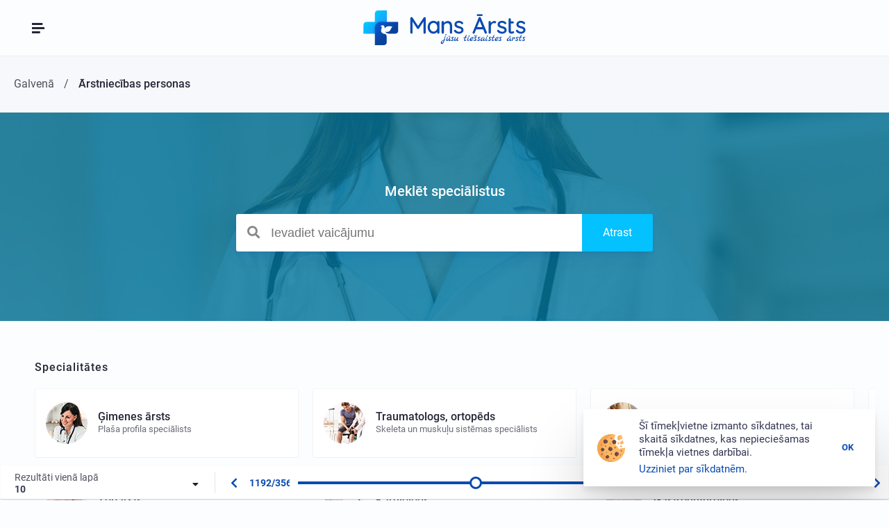

--- FILE ---
content_type: text/html; charset=UTF-8
request_url: https://mansarsts.lv/doctors/?page=1192&perPage=10
body_size: 3612
content:
<!doctype html>
<html data-n-head-ssr lang="lv-LV" data-n-head="%7B%22lang%22:%7B%22ssr%22:%22lv-LV%22%7D%7D">
  <head>
    <title>Meklēt speciālistus - MansArsts.lv</title><meta data-n-head="ssr" charset="utf-8"><meta data-n-head="ssr" name="viewport" content="width=device-width,initial-scale=1"><meta data-n-head="ssr" data-hid="viewport" name="viewport" content="width=device-width,initial-scale=1,maximum-scale=1,user-scalable=0"><meta data-n-head="ssr" name="msapplication-TileColor" content="#ffffff"><meta data-n-head="ssr" name="theme-color" content="#ffffff"><meta data-n-head="ssr" name="robots" content="index,follow"><meta data-n-head="ssr" property="og:type" content="website"><meta data-n-head="ssr" property="og:site_name" content="MansArsts"><meta data-n-head="ssr" property="og:image" content="https://mansarsts.lv/assets/images/og-image.png"><meta data-n-head="ssr" data-hid="description" name="description" content="Informācija par gandrīz 60000 ārstniecības personām, grupētām pēc specialitātes"><meta data-n-head="ssr" data-hid="keywords" name="keywords" content="ārstniecības personas, ārsti, medicīnas personāls, meklēt speciālistu, ārstu kontakti, medicīniskā konsultācija"><base href="/"><link data-n-head="ssr" rel="icon" type="image/x-icon" href="/favicon.ico?1"><link data-n-head="ssr" rel="apple-touch-icon" sizes="180x180" href="/apple-touch-icon.png"><link data-n-head="ssr" rel="icon" type="image/png" sizes="32x32" href="/favicon-32x32.png?2"><link data-n-head="ssr" rel="icon" type="image/png" sizes="16x16" href="/favicon-16x16.png?2"><link data-n-head="ssr" rel="preconnect" href="https://kodo.mansarsts.lv/"><script data-n-head="ssr" src="/assets/scripts/pageScroll.min.js" type="text/javascript" async></script><link rel="stylesheet" href="/_nuxt/css/b011797e2402da319e3b.css"><link rel="stylesheet" href="/_nuxt/css/84b2ef626e8668ba17e1.css"><link rel="stylesheet" href="/_nuxt/css/768d3aabc764ff3076b0.css"><link rel="stylesheet" href="/_nuxt/css/fcd1e6333289b7e9ea7b.css"><link rel="stylesheet" href="/_nuxt/css/f7a3494f8d73cc3d6b59.css"><link rel="stylesheet" href="/_nuxt/css/2e816747d8235fa8978c.css"><link rel="stylesheet" href="/_nuxt/css/853f8b31e426b1748a51.css"><link rel="preload" href="/_nuxt/static/1769019041/doctors/state.js" as="script"><link rel="preload" href="/_nuxt/static/1769019041/doctors/payload.js" as="script"><link rel="preload" href="/_nuxt/static/1769019041/manifest.js" as="script">
    <link data-n-head="ssr" data-hid="i18n-alt-lv" rel="alternate" href="https://mansarsts.lv/doctors/?page=1192&perPage=10" hreflang="lv">
    <link data-n-head="ssr" data-hid="i18n-alt-lv-LV" rel="alternate" href="https://mansarsts.lv/doctors/?page=1192&perPage=10" hreflang="lv-LV">
    <link data-n-head="ssr" data-hid="i18n-alt-ru" rel="alternate" href="https://mansarsts.lv/ru/doctors/?page=1192&perPage=10" hreflang="ru">
    <link data-n-head="ssr" data-hid="i18n-alt-ru-RU" rel="alternate" href="https://mansarsts.lv/ru/doctors/?page=1192&perPage=10" hreflang="ru-RU">
    <link data-n-head="ssr" data-hid="i18n-alt-en" rel="alternate" href="https://mansarsts.lv/en/doctors/?page=1192&perPage=10" hreflang="en">
    <link data-n-head="ssr" data-hid="i18n-alt-en-GB" rel="alternate" href="https://mansarsts.lv/en/doctors/?page=1192&perPage=10" hreflang="en-GB">
    <link data-n-head="ssr" data-hid="i18n-xd" rel="alternate" href="https://mansarsts.lv/doctors/?page=1192&perPage=10" hreflang="x-default">
    <link data-n-head="ssr" data-hid="i18n-can" rel="canonical" href="https://mansarsts.lv/doctors/?page=1192&perPage=10">

  </head>
  <body>
    <div data-server-rendered="true" id="__nuxt"><!----><div id="__layout"><div id="default-layout" class="tag-not-mobile tag-not-ios tag-lang-lv"><section class="component-menu-main tag-menu-spacer"><div class="fixed-wrapper"><a href="/" class="logo nuxt-link-active"><img src="/assets/images/logo.svg" alt="logo" width="300" height="64"></a> <nav class="menu"><a href="https://online.mansarsts.lv" target="_blank" rel="noreferrer" class="item tag-separator tag-icon"><i class="icon" style="background-image:url(/assets/images/icons/icon-online.png)"></i> <div><span class="text">Pacientu portāls</span> <div class="description">Tiešsaistes konsultācijas</div></div></a><a href="/clinics/" class="item"><!----> <div><span class="text">Ārstniecības iestādes</span> <div class="description">Meklēt ārstniecības iestādi</div></div></a><a href="/doctors/" aria-current="page" class="item nuxt-link-exact-active nuxt-link-active"><!----> <div><span class="text">Ārstniecības personas</span> <div class="description">Meklēt speciālistus</div></div></a><a href="/diagnoses/" class="item"><!----> <div><span class="text">Diagnožu klasifikators</span> <div class="description">SSK-10</div></div></a><a href="/drugs/" class="item"><!----> <div><span class="text">Zāles</span> <div class="description">Zāļu saraksts</div></div></a></nav> <div class="lang-menu menu-item"><section class="component-menu-language lang-menu-component"><a href="/doctors/" class="item tag-active">LV</a><a href="/ru/doctors/" class="item">RU</a><a href="/en/doctors/" class="item">EN</a></section></div></div></section> <section class="component-menu-mobile"><div class="block-overlay"></div> <div class="block-bg"></div> <div class="block-menu"><div class="block-menu-inner-wrapper"><ul><li class="tag-separator"><a href="https://online.mansarsts.lv" target="_blank" class="item"><span>Pacientu portāls</span></a></li><li><a href="/" class="item nuxt-link-active"><span>Galvenā</span></a></li><li><a href="/clinics/" class="item"><span>Ārstniecības iestādes</span></a></li><li><a href="/doctors/" aria-current="page" class="item nuxt-link-exact-active nuxt-link-active"><span>Ārstniecības personas</span></a></li><li><a href="/diagnoses/" class="item"><span>Diagnožu klasifikators</span></a></li><li><a href="/drugs/" class="item"><span>Zāles</span></a></li><li><a href="/info/" class="item"><span>Info</span></a></li></ul> <section class="component-menu-language"><a href="/doctors/" class="item tag-active">LV</a><a href="/ru/doctors/" class="item">RU</a><a href="/en/doctors/" class="item">EN</a></section></div></div></section> <section class="component-menu-mobile-button"><div class="default-button"><i></i> <i></i> <i></i></div> <div class="close-button"><i class="fas fa-times"></i></div></section> <section class="componente-breadcrumbs"><div class="g-row"><ul itemscope itemtype="https://schema.org/BreadcrumbList"><li itemprop="itemListElement" itemtype="https://schema.org/ListItem" itemscope><a href="/" itemprop="item" class="nuxt-link-active"><span itemprop="name">Galvenā</span></a><meta itemprop="position" content="1"></li><li itemprop="itemListElement" itemtype="https://schema.org/ListItem" itemscope><a href="/doctors/" aria-current="page" itemprop="item" class="nuxt-link-exact-active nuxt-link-active tag-last"><span itemprop="name">Ārstniecības personas</span></a><meta itemprop="position" content="2"></li></ul></div></section> <section id="page-search-doctors" role="main"><section resultsview__="doctors" class="component-search-component tag-fixed"><section class="component-search-input-block"><div class="bg"></div> <div class="search-title">Meklēt speciālistus</div> <section class="component-search-input"><div class="component-search-input-wrapper"><section class="component-w-input tag-icon-left"><div class="wrap"><div class="bg" style="background:#fff"></div> <section class="component-w-impulse-indicator"><span></span></section> <div class="icon-left"><i class="fas fa-search"></i></div> <input placeholder="Ievadiet vaicājumu" formnovalidate spellcheck="false"> <label if="label"></label> <!----> <div class="icon-right"></div></div> <!----></section> <span href="" to="" class="component-w-button tag-color-secondary tag-size-normal tag-margin-none"><section class="component-w-impulse-indicator"><span></span></section> <span class="button-text">Atrast</span> <div class="button-loading-indicator"><svg width="32" height="32" class="progress"><circle cx="16" cy="16" r="10"></circle></svg></div></span></div> <!----></section></section> <!----> <div class="block-active-filters"><div class="g-row"><span class="results-number">
				Rezultāti: <strong>0</strong></span> <!----> <!----> </div></div> <div class="block-skeleton"></div> <div style="display:none"><div class="g-row g-clear"><!----> <section class="component-search-result tag-text-align-last-left"><!----> <div class="mobile-table-wrapper g-mobile-table"></div></section> <!----> <div class="block-pagination"><div class="block-pagination-fixed-wrapper"><div class="block-pagination-inner-wrapper"><div class="component-w-select per-page tag-theme-minimal tag-not-empty" style="max-width:none"><div class="wrapper"><div class="value"><div><label>Rezultāti vienā lapā</label> <strong>10</strong></div></div> <select><option value="10" selected>
				10
			</option><option value="25">
				25
			</option><option value="50">
				50
			</option><option value="100">
				100
			</option></select></div></div> <ul class="component-pagination-slider pagination-slider tag-theme-light"><li class="btn-prev"></li> <li class="input"><span id="pagination-label">1/1</span><input value="1" aria-labelledby="pagination-label"></li> <li class="slider"><span class="line"><i class="handler"></i></span> <span class="click2move"></span></li> <li class="btn-next"></li></ul></div></div></div></div></div></section> <section id="modal-speciality-list" class="component-w-modal"><div class="component-w-modal-overlay"></div> <div class="component-w-modal-box"><div class="component-w-modal-box-header"><div class="component-w-modal-box-header-title">Visu specialitāšu saraksts</div> <div class="btn-close fas fa-times"></div></div> <div class="component-w-modal-box-content"><div class="filter"><section class="component-w-input tag-icon-left"><div class="wrap"><div class="bg"></div> <section class="component-w-impulse-indicator"><span></span></section> <div class="icon-left"><i class="fas g-cursor-pointer fas fa-search"></i></div> <input placeholder="Specialitāte" formnovalidate spellcheck="false"> <label if="label"></label> <!----> <div class="icon-right"></div></div> <!----></section></div> <section class="component-select-list"></section></div></div></section> <section class="component-information-source"><div class="g-row"><span>
			Informācijas avots:
		</span> <a href="https://registri.vi.gov.lv" target="_blank">registri.vi.gov.lv</a></div></section></section> <section class="component-page-overlay"></section> <section class="component-the-footer"><div class="g-row"><div class="block-main"><div class="block-main--inner-wrapper"><nav class="el-menu"><section class="component-block-title tag-size-normal tag-colored-underline tag-margin-top-false tag-margin-bottom-normal"><h2 class="title">
						Izvēlne
					</h2> <div class="subtitle"></div></section> <ul class="menu-list"><li class="menu-list--item"><a href="https://online.mansarsts.lv" target="_blank" class="link"><span>Pacientu portāls</span></a></li><li class="menu-list--item"><a href="/" class="link nuxt-link-active">
								Galvenā
							</a></li><li class="menu-list--item"><a href="/clinics/" class="link">
								Ārstniecības iestādes
							</a></li><li class="menu-list--item"><a href="/doctors/" aria-current="page" class="link nuxt-link-exact-active nuxt-link-active">
								Ārstniecības personas
							</a></li><li class="menu-list--item"><a href="/diagnoses/" class="link">
								Diagnožu klasifikators
							</a></li><li class="menu-list--item"><a href="/drugs/" class="link">
								Zāles
							</a></li><li class="menu-list--item"><a href="/info/" class="link">
								Info
							</a></li></ul></nav> <nav class="el-menu"><section class="component-block-title tag-size-normal tag-colored-underline tag-margin-top-false tag-margin-bottom-normal"><h2 class="title">
						Informācija
					</h2> <div class="subtitle"></div></section> <ul class="menu-list"><li class="menu-list--item"><a href="/privacy-policy-lv.pdf" target="_blank" rel="noreferrer" class="link">Privātuma politika</a></li><li class="menu-list--item"><a href="/terms-of-use-lv.pdf" target="_blank" rel="noreferrer" class="link">Lietošanas noteikumi</a></li><li class="menu-list--item"><a href="https://medius.lv" target="_blank" rel="noreferrer" class="link">Medius</a></li></ul></nav> <div class="el-menu"></div> <div class="el-company"><div class="wrapper"><img src="/assets/images/logo.svg" alt="logo" width="300" height="64" class="logo"> <div class="block-about">
							Portālā apkopotas visas Latvijā reģistrētās ārstniecības iestādes un speciālisti. Ērti atradīsi iestādes, kurās tiek sniegti interesējošā speciālista pakalpojumi.
						</div></div> <script type="application/ld+json">{
 "@context": "https://schema.org",
 "@type": "Organization",
 "url": "http://www.mansarsts.lv",
 "logo": "http://www.mansarsts.lv/assets/images/logo.svg"
}</script></div></div></div> <div class="block-bottom-bar"><div class="el-copyright"><i class="icon fas fa-copyright"></i> <div class="line-top">COMED SIA</div> <div class="line-bottom">VISAS TIESĪBAS AIZSARGĀTAS <span class="copyright">©</span> 2026</div></div></div></div></section> <div><!-- ceb284dccaf512a780c5d21f1c3bbfb9 --></div></div></div></div><script defer src="/_nuxt/static/1769019041/doctors/state.js"></script><script src="/_nuxt/js/dcb5fda9d548cee3ff3a.js" defer></script><script src="/_nuxt/js/46bde29217ea5ea4a099.js" defer></script><script src="/_nuxt/js/952d168a52a3341afc86.js" defer></script><script src="/_nuxt/js/e33a2e0e29c3b07c8ba6.js" defer></script><script src="/_nuxt/js/6d4573767d667241c128.js" defer></script><script src="/_nuxt/js/88dc4b197fe2cc6f4c67.js" defer></script><script src="/_nuxt/js/ba516cc54b17207de6f3.js" defer></script><script src="/_nuxt/js/079cdfba94095dd8797e.js" defer></script><script src="/_nuxt/js/0a70e56b4f78a0c9e311.js" defer></script>
  </body>
</html>

--- FILE ---
content_type: text/css
request_url: https://mansarsts.lv/_nuxt/css/84b2ef626e8668ba17e1.css
body_size: 20885
content:
#page-error{padding:40px}#page-error .error-title{font-size:22px;color:#252736}a,abbr,acronym,Adress,applet,article,aside,audio,b,big,blockquote,body,canvas,caption,center,cite,code,dd,del,details,dfn,div,dl,dt,em,embed,fieldset,figcaption,figure,footer,form,h1,h2,h3,h4,h5,h6,header,hgroup,i,iframe,img,ins,kbd,label,legend,li,mark,menu,nav,object,ol,output,p,pre,q,ruby,s,samp,section,small,span,strike,strong,summary,table,tbody,td,tfoot,th,thead,time,tr,tt,u,ul,var,video{margin:0;padding:0;border:0;vertical-align:initial;font-size:100%}article,aside,details,figcaption,figure,footer,header,hgroup,menu,nav,section{display:block}body{line-height:1;-webkit-text-size-adjust:100%;font-display:optional}ol,ul{list-style:none}blockquote,q{quotes:none}blockquote:after,blockquote:before,q:after,q:before{content:"";content:none}table{border-collapse:collapse;border-spacing:0}:focus{outline:none}img{border:0;-ms-interpolation-mode:bicubic;vertical-align:middle;box-shadow:0 0 0 #000;-webkit-backface-visibility:hidden;backface-visibility:hidden}textarea{resize:vertical}svg:not(:root){overflow:hidden}*{box-sizing:border-box;-webkit-box-sizing:border-box;-moz-box-sizing:border-box;outline:none}@font-face{font-family:Roboto;font-display:swap;font-style:normal;font-weight:300;src:url(/fonts/roboto-v20-latin-ext_latin_cyrillic-300.eot);src:local(""),url(/fonts/roboto-v20-latin-ext_latin_cyrillic-300.eot?#iefix) format("embedded-opentype"),url(/fonts/roboto-v20-latin-ext_latin_cyrillic-300.woff2) format("woff2"),url(/fonts/roboto-v20-latin-ext_latin_cyrillic-300.woff) format("woff"),url(/fonts/roboto-v20-latin-ext_latin_cyrillic-300.ttf) format("truetype"),url(/fonts/roboto-v20-latin-ext_latin_cyrillic-300.svg#Roboto) format("svg")}@font-face{font-family:Roboto;font-display:swap;font-style:italic;font-weight:300;src:url(/fonts/roboto-v20-latin-ext_latin_cyrillic-300italic.eot);src:local(""),url(/fonts/roboto-v20-latin-ext_latin_cyrillic-300italic.eot?#iefix) format("embedded-opentype"),url(/fonts/roboto-v20-latin-ext_latin_cyrillic-300italic.woff2) format("woff2"),url(/fonts/roboto-v20-latin-ext_latin_cyrillic-300italic.woff) format("woff"),url(/fonts/roboto-v20-latin-ext_latin_cyrillic-300italic.ttf) format("truetype"),url(/fonts/roboto-v20-latin-ext_latin_cyrillic-300italic.svg#Roboto) format("svg")}@font-face{font-family:Roboto;font-display:swap;font-style:normal;font-weight:400;src:url(/fonts/roboto-v20-latin-ext_latin_cyrillic-regular.eot);src:local(""),url(/fonts/roboto-v20-latin-ext_latin_cyrillic-regular.eot?#iefix) format("embedded-opentype"),url(/fonts/roboto-v20-latin-ext_latin_cyrillic-regular.woff2) format("woff2"),url(/fonts/roboto-v20-latin-ext_latin_cyrillic-regular.woff) format("woff"),url(/fonts/roboto-v20-latin-ext_latin_cyrillic-regular.ttf) format("truetype"),url(/fonts/roboto-v20-latin-ext_latin_cyrillic-regular.svg#Roboto) format("svg")}@font-face{font-family:Roboto;font-display:swap;font-style:italic;font-weight:400;src:url(/fonts/roboto-v20-latin-ext_latin_cyrillic-italic.eot);src:local(""),url(/fonts/roboto-v20-latin-ext_latin_cyrillic-italic.eot?#iefix) format("embedded-opentype"),url(/fonts/roboto-v20-latin-ext_latin_cyrillic-italic.woff2) format("woff2"),url(/fonts/roboto-v20-latin-ext_latin_cyrillic-italic.woff) format("woff"),url(/fonts/roboto-v20-latin-ext_latin_cyrillic-italic.ttf) format("truetype"),url(/fonts/roboto-v20-latin-ext_latin_cyrillic-italic.svg#Roboto) format("svg")}@font-face{font-family:Roboto;font-display:swap;font-style:normal;font-weight:500;src:url(/fonts/roboto-v20-latin-ext_latin_cyrillic-500.eot);src:local(""),url(/fonts/roboto-v20-latin-ext_latin_cyrillic-500.eot?#iefix) format("embedded-opentype"),url(/fonts/roboto-v20-latin-ext_latin_cyrillic-500.woff2) format("woff2"),url(/fonts/roboto-v20-latin-ext_latin_cyrillic-500.woff) format("woff"),url(/fonts/roboto-v20-latin-ext_latin_cyrillic-500.ttf) format("truetype"),url(/fonts/roboto-v20-latin-ext_latin_cyrillic-500.svg#Roboto) format("svg")}@font-face{font-family:Roboto;font-display:swap;font-style:normal;font-weight:700;src:url(/fonts/roboto-v20-latin-ext_latin_cyrillic-700.eot);src:local(""),url(/fonts/roboto-v20-latin-ext_latin_cyrillic-700.eot?#iefix) format("embedded-opentype"),url(/fonts/roboto-v20-latin-ext_latin_cyrillic-700.woff2) format("woff2"),url(/fonts/roboto-v20-latin-ext_latin_cyrillic-700.woff) format("woff"),url(/fonts/roboto-v20-latin-ext_latin_cyrillic-700.ttf) format("truetype"),url(/fonts/roboto-v20-latin-ext_latin_cyrillic-700.svg#Roboto) format("svg")}@font-face{font-family:Roboto;font-display:swap;font-style:normal;font-weight:900;src:url(/fonts/roboto-v20-latin-ext_latin_cyrillic-900.eot);src:local(""),url(/fonts/roboto-v20-latin-ext_latin_cyrillic-900.eot?#iefix) format("embedded-opentype"),url(/fonts/roboto-v20-latin-ext_latin_cyrillic-900.woff2) format("woff2"),url(/fonts/roboto-v20-latin-ext_latin_cyrillic-900.woff) format("woff"),url(/fonts/roboto-v20-latin-ext_latin_cyrillic-900.ttf) format("truetype"),url(/fonts/roboto-v20-latin-ext_latin_cyrillic-900.svg#Roboto) format("svg")}.page-enter-active,.page-leave-active{transition:opacity .25s}.page-enter,.page-leave-active{opacity:0}body,html{min-width:320px;min-height:100%;line-height:1.3;font-family:Roboto,sans-serif;font-size:16px;color:rgba(37,39,54,.8);position:relative}body{overflow-x:hidden;overflow-y:visible;width:100vw;max-width:100%;background:#fcfdfe}a{transition:color .25s;color:#094bb0}a,a:hover{text-decoration:none}h1,h2,h3,h4,h5,h6{font-family:Roboto,sans-serif;font-weight:700}abbr,acronym{border-bottom:1px dashed;cursor:help;text-decoration:none;color:#094bb0}b,strong{font-weight:700}p{margin:.5em 0}blockquote{margin:1em 0;padding:1em 2em;border-left:3px solid #094bb0;font-weight:700;font-style:italic;color:#222}blockquote p:last-child{margin-bottom:0;padding-bottom:0}hr{position:relative;margin:4px 0;padding:0;height:21px;line-height:21px;border:none;text-align:center;color:#333}hr:before{z-index:1;content:"";display:block;position:absolute;top:11px;left:0;width:100%;height:1px;background:rgba(0,0,0,.5)}img{max-width:100%}label{display:inline-block;margin:4px 0}fieldset{margin:10px 0;padding:10px}fieldset legend{padding:2px 6px;font-weight:700}button,fieldset legend,input,select,textarea{font-family:Roboto,sans-serif}textarea{overflow:auto}input::-webkit-input-placeholder,textarea::-webkit-input-placeholder{font-style:normal}input:-moz-placeholder,input::-moz-placeholder,textarea:-moz-placeholder,textarea::-moz-placeholder{font-style:normal}input:-ms-input-placeholder,textarea:-ms-input-placeholder{font-style:normal}input:focus::-webkit-input-placeholder,textarea:focus::-webkit-input-placeholder{color:transparent}input:focus:-moz-placeholder,input:focus::-moz-placeholder,textarea:focus:-moz-placeholder,textarea:focus::-moz-placeholder{color:transparent}input:focus:-ms-input-placeholder,textarea:focus:-ms-input-placeholder{color:transparent}::selection{color:#fff;background:#094bb0}::-moz-selection{color:#fff;background:#094bb0}.g-row{position:relative;margin:0 auto;padding:0 20px;max-width:1640px;min-width:320px}.g-cursor-pointer{cursor:pointer}.g-text-left{text-align:left}.g-text-right{text-align:right}.g-text-center{text-align:center}.g-font-size-big{font-size:32px}.g-font-size-large{font-size:22px}.g-font-size-normal{font-size:16px}.g-font-sizes-mall{font-size:14px}.g-font-size-mini{font-size:12px}.g-bold-text-color{color:#252736}.g-text-color{color:rgba(37,39,54,.8)}.g-gray-text-color{color:rgba(37,39,54,.675)}.g-font-weight-bold{font-weight:700}.g-font-weight-medium{font-weight:500}.g-font-weight-normal{font-weight:400}.g-clear:after{content:"";display:block;clear:both}.g-scroll-table{overflow:auto;margin:40px 0}.g-inline-block{display:inline-block}.g-color-red{color:#d92450}.g-color-green{color:#35b363}.g-page{position:relative;padding:60px 0;min-height:70vh}.g-page.tag-with-menu:after{content:"";display:block;clear:both}.g-page.tag-with-menu .page-menu{float:left;padding-right:40px;width:320px}.g-page.tag-with-menu .page-content{overflow:hidden}.g-properties{display:table;table-layout:fixed;margin:0 -.5em;width:100%;max-width:450px}.g-properties .property{display:table-row}.g-properties .property .description,.g-properties .property .name{display:table-cell;padding:.4em .5em;font-size:14px}.g-properties .property .name{color:rgba(37,39,54,.675)}.g-properties .property .description{word-wrap:break-word;-ms-word-break:break-all;word-break:break-all;word-break:break-word;-moz-hyphens:auto;-webkit-hyphens:auto;hyphens:auto;color:#252736}.g-properties .property .description span{line-height:1;display:inline-block;vertical-align:middle}.g-properties .property .description .money{display:inline-block;vertical-align:middle;margin-top:-2px;margin-left:.25em;font-size:.8em}.g-properties .property .description .spacer-separator{display:inline-block;width:40px;text-align:center}.g-properties .property .description a:hover{text-decoration:underline}.g-properties .property .description strong{font-weight:500;color:#252736}.g-properties .property .description .separator{display:inline-block;vertical-align:middle;margin:-1px 5px 0;width:1px;height:10px;background:rgba(37,39,54,.8)}.tag-not-mobile .g-properties .property{transition:all .25s ease}.tag-not-mobile .g-properties .property:hover{background:#f3f3f3}.g-mobile-table{padding-top:20px;padding-bottom:20px}.g-mobile-table .item{margin-bottom:20px;padding:10px 10px 25px;font-size:14px;border-bottom:1px solid #f0f0f0}.g-mobile-table .item .row{margin-top:10px}.g-mobile-table .item .row:after{content:"";display:block;clear:both}.g-mobile-table .item .row:first-child{margin-top:0}.g-mobile-table .item .row.tag-hide{display:none}.g-mobile-table .item .row.margin-top-mini{margin-top:5px}.g-mobile-table .item .row.margin-top-small{margin-top:10px}.g-mobile-table .item .row.margin-top-medium{margin-top:15px}.g-mobile-table .item .row.margin-top-large{margin-top:20px}.g-mobile-table .item .row.margin-top-big{margin-top:25px}.g-mobile-table .item .inline{display:inline-block;vertical-align:top;margin-right:20px;margin-bottom:10px}.g-mobile-table .item .inline:last-child{margin-right:0;margin-bottom:0}.g-mobile-table .item .name{font-weight:500;color:#252736}.g-mobile-table .item .value a{color:#094bb0}.g-mobile-table .item .value .sub-info{font-size:13px;color:rgba(37,39,54,.675)}.g-mobile-table .item .value .sub-info .bold-sub-info,.g-mobile-table .item .value .sub-info a .bold-sub-info{font-weight:500;color:#252736}.g-mobile-table .item .value .sub-info a{color:rgba(37,39,54,.8)}.g-mobile-table .item .separator{display:inline-block;vertical-align:middle;margin:-1px 5px 0;width:1px;height:10px;background:rgba(37,39,54,.8)}.g-mobile-table .item:last-child{margin-bottom:0;padding:10px;border-bottom:none}.g-hover-underline:hover{text-decoration:underline}.g-page-error{padding:40px}.g-page-error .error-title{font-size:22px;color:#252736}.g-typography{position:relative;line-height:180%;font-size:16px}.g-typography:after{content:"";display:block;clear:both}.g-typography a{text-decoration:underline}.g-typography a:hover{text-decoration:none}.g-typography h1,.g-typography h2,.g-typography h3,.g-typography h4,.g-typography h5,.g-typography h6{line-height:100%;font-family:Roboto,sans-serif;font-weight:500;letter-spacing:.06em}.g-typography h1:first-child,.g-typography h2:first-child,.g-typography h3:first-child,.g-typography h4:first-child,.g-typography h5:first-child,.g-typography h6:first-child{margin-top:0}.g-typography h1+p,.g-typography h2+p,.g-typography h3+p,.g-typography h4+p,.g-typography h5+p,.g-typography h6+p{margin-top:-8px}.g-typography h1{margin:3em 0 1.6em;font-size:22px}.g-typography h2{margin:3em 0 1.6em;font-size:32px}.g-typography h3{margin:3em 0 1.6em;font-size:18px}.g-typography h4{margin:3em 0 1.4em;font-size:16px}.g-typography h5,.g-typography h6{margin:3em 0 1.25em;font-size:inherit}.g-typography img{margin-top:10px;margin-bottom:10px;max-width:100%}.g-typography img.left{float:left;margin-right:10px}.g-typography img.right{float:right;margin-left:10px}.g-typography em{font-weight:400}.g-typography p{margin:2em 0 .5em}.g-typography p:after{content:"";display:block;clear:both}.g-typography p+p{margin-top:1em}.g-typography p:first-child{margin-top:0}.g-typography ol,.g-typography ul{margin:.5em 0;padding-left:15px}.g-typography ol li,.g-typography ul li{position:relative;margin:.25em 0}.g-typography ol ol,.g-typography ol ul,.g-typography ul ol,.g-typography ul ul{padding-left:20px}.g-typography ul>li:before{content:"";position:absolute;top:.74em;left:-15px;width:4px;height:4px;background:#04c1ff}.g-typography ul.tag-checks>li{padding-left:1em}.g-typography ul.tag-checks>li:before{font-family:Font Awesome\ 5 Free;font-weight:400;font-style:normal;line-height:1;-webkit-font-smoothing:antialiased;-moz-osx-font-smoothing:grayscale;content:"\f00c";position:absolute;top:.3em;left:-15px;width:1.2em;height:1.2em;line-height:1.2em;font-size:1em;color:#04c1ff;background:transparent}.g-typography ul.tag-square-checks>li{padding-left:1em}.g-typography ul.tag-square-checks>li:before{font-family:Font Awesome\ 5 Free;font-weight:400;font-style:normal;line-height:1;-webkit-font-smoothing:antialiased;-moz-osx-font-smoothing:grayscale;content:"\f14a";position:absolute;top:.91em;margin-top:-.6em;left:-15px;width:1.2em;height:1.2em;line-height:1.2em;font-size:1em;color:#04c1ff;background:transparent}.g-typography ol{list-style-type:decimal;counter-reset:list1}.g-typography ol>li{list-style-type:none!important;list-style-type:decimal}.g-typography ol>li:before{counter-increment:list1;content:counter(list1) ".";margin-left:-15px;padding-right:6px;font-family:Lucida Console,Monaco,Monospace;font-weight:700;color:#04c1ff}.g-typography ol ol{counter-reset:list2}.g-typography ol ol>li:before{counter-increment:list2;content:counter(list1) "." counter(list2) "."}.g-typography ol ol ol{counter-reset:list3}.g-typography ol ol ol>li:before{counter-increment:list3;content:counter(list1) "." counter(list2) "." counter(list3) "."}.g-typography table{width:100%;text-align:left;line-height:1.2;border:1px solid #f0f0f0;border-radius:3px;overflow:hidden}.g-typography table a{text-decoration:none}.g-typography table a:hover{text-decoration:underline}.g-typography table em{font-weight:400;font-style:normal;font-size:12px}.g-typography table em.tag-block{display:block}.g-typography table td,.g-typography table th{padding:20px 10px;font-size:14px}.g-typography table tr th:first-child{border-left:none}.g-typography table td:first-child,.g-typography table th:first-child{padding-left:20px}.g-typography table td:last-child,.g-typography table th:last-child{padding-right:20px}.g-typography table th{-webkit-user-select:none;-moz-user-select:none;user-select:none;border-bottom:1px solid #f0f0f0;font-weight:500;font-size:normal}.g-typography table tr td{border-top:1px solid #f0f0f0;vertical-align:middle}.g-typography table tr td:first-child{font-weight:500}.g-typography table tr td.group-name:first-child{color:#04c1ff}.g-typography table tr:first-child td{border-top:none}.g-typography .signature{display:block;padding-top:40px;text-align:right}.g-typography.tag-theme-dark{color:rgba(37,39,54,.8)}.g-typography.tag-theme-dark b,.g-typography.tag-theme-dark h1,.g-typography.tag-theme-dark h2,.g-typography.tag-theme-dark h3,.g-typography.tag-theme-dark h4,.g-typography.tag-theme-dark h5,.g-typography.tag-theme-dark h6,.g-typography.tag-theme-dark strong,.g-typography.tag-theme-dark table th{color:#252736}.g-typography.tag-theme-dark table td{color:rgba(37,39,54,.8)}.g-typography.tag-theme-dark table tbody tr:hover{background:#fff}.g-typography.tag-theme-light{color:rgba(37,39,54,.8)}.g-typography.tag-theme-light b,.g-typography.tag-theme-light h1,.g-typography.tag-theme-light h2,.g-typography.tag-theme-light h3,.g-typography.tag-theme-light h4,.g-typography.tag-theme-light h5,.g-typography.tag-theme-light h6,.g-typography.tag-theme-light strong{color:#252736}.g-typography.tag-theme-light table{background:#fff}.g-typography.tag-theme-light table th{color:#252736}.g-typography.tag-theme-light table td{color:rgba(37,39,54,.8)}.g-typography.tag-theme-light table tbody tr:hover{background:#f6f8fb}@media only screen and (max-width:600px){.g-typography img,.g-typography img.left,.g-typography img.right{float:none;display:block;margin-left:auto;margin-right:auto}}.swiper-container{margin:0 auto;position:relative;overflow:hidden;list-style:none;padding:0;z-index:1}.swiper-container-no-flexbox .swiper-slide{float:left}.swiper-container-vertical>.swiper-wrapper{flex-direction:column}.swiper-wrapper{position:relative;width:100%;height:100%;z-index:1;display:flex;transition-property:transform;box-sizing:initial}.swiper-container-android .swiper-slide,.swiper-wrapper{transform:translateZ(0)}.swiper-container-multirow>.swiper-wrapper{flex-wrap:wrap}.swiper-container-free-mode>.swiper-wrapper{transition-timing-function:ease-out;margin:0 auto}.swiper-slide{flex-shrink:0;width:100%;height:100%;position:relative;transition-property:transform}.swiper-slide-invisible-blank{visibility:hidden}.swiper-container-autoheight,.swiper-container-autoheight .swiper-slide{height:auto}.swiper-container-autoheight .swiper-wrapper{align-items:flex-start;transition-property:transform,height}.swiper-container-3d{perspective:1200px}.swiper-container-3d .swiper-cube-shadow,.swiper-container-3d .swiper-slide,.swiper-container-3d .swiper-slide-shadow-bottom,.swiper-container-3d .swiper-slide-shadow-left,.swiper-container-3d .swiper-slide-shadow-right,.swiper-container-3d .swiper-slide-shadow-top,.swiper-container-3d .swiper-wrapper{transform-style:preserve-3d}.swiper-container-3d .swiper-slide-shadow-bottom,.swiper-container-3d .swiper-slide-shadow-left,.swiper-container-3d .swiper-slide-shadow-right,.swiper-container-3d .swiper-slide-shadow-top{position:absolute;left:0;top:0;width:100%;height:100%;pointer-events:none;z-index:10}.swiper-container-3d .swiper-slide-shadow-left{background-image:linear-gradient(270deg,rgba(0,0,0,.5),transparent)}.swiper-container-3d .swiper-slide-shadow-right{background-image:linear-gradient(90deg,rgba(0,0,0,.5),transparent)}.swiper-container-3d .swiper-slide-shadow-top{background-image:linear-gradient(0deg,rgba(0,0,0,.5),transparent)}.swiper-container-3d .swiper-slide-shadow-bottom{background-image:linear-gradient(180deg,rgba(0,0,0,.5),transparent)}.swiper-container-wp8-horizontal,.swiper-container-wp8-horizontal>.swiper-wrapper{touch-action:pan-y}.swiper-container-wp8-vertical,.swiper-container-wp8-vertical>.swiper-wrapper{touch-action:pan-x}.swiper-button-next,.swiper-button-prev{position:absolute;top:50%;width:27px;height:44px;margin-top:-22px;z-index:10;cursor:pointer;background-size:27px 44px;background-position:50%;background-repeat:no-repeat}.swiper-button-next.swiper-button-disabled,.swiper-button-prev.swiper-button-disabled{opacity:.35;cursor:auto;pointer-events:none}.swiper-button-prev,.swiper-container-rtl .swiper-button-next{background-image:url("data:image/svg+xml;charset=utf-8,%3Csvg xmlns='http://www.w3.org/2000/svg' viewBox='0 0 27 44'%3E%3Cpath d='M0 22L22 0l2.1 2.1L4.2 22l19.9 19.9L22 44 0 22z' fill='%23007aff'/%3E%3C/svg%3E");left:10px;right:auto}.swiper-button-next,.swiper-container-rtl .swiper-button-prev{background-image:url("data:image/svg+xml;charset=utf-8,%3Csvg xmlns='http://www.w3.org/2000/svg' viewBox='0 0 27 44'%3E%3Cpath d='M27 22L5 44l-2.1-2.1L22.8 22 2.9 2.1 5 0l22 22z' fill='%23007aff'/%3E%3C/svg%3E");right:10px;left:auto}.swiper-button-prev.swiper-button-white,.swiper-container-rtl .swiper-button-next.swiper-button-white{background-image:url("data:image/svg+xml;charset=utf-8,%3Csvg xmlns='http://www.w3.org/2000/svg' viewBox='0 0 27 44'%3E%3Cpath d='M0 22L22 0l2.1 2.1L4.2 22l19.9 19.9L22 44 0 22z' fill='%23fff'/%3E%3C/svg%3E")}.swiper-button-next.swiper-button-white,.swiper-container-rtl .swiper-button-prev.swiper-button-white{background-image:url("data:image/svg+xml;charset=utf-8,%3Csvg xmlns='http://www.w3.org/2000/svg' viewBox='0 0 27 44'%3E%3Cpath d='M27 22L5 44l-2.1-2.1L22.8 22 2.9 2.1 5 0l22 22z' fill='%23fff'/%3E%3C/svg%3E")}.swiper-button-prev.swiper-button-black,.swiper-container-rtl .swiper-button-next.swiper-button-black{background-image:url("data:image/svg+xml;charset=utf-8,%3Csvg xmlns='http://www.w3.org/2000/svg' viewBox='0 0 27 44'%3E%3Cpath d='M0 22L22 0l2.1 2.1L4.2 22l19.9 19.9L22 44 0 22z'/%3E%3C/svg%3E")}.swiper-button-next.swiper-button-black,.swiper-container-rtl .swiper-button-prev.swiper-button-black{background-image:url("data:image/svg+xml;charset=utf-8,%3Csvg xmlns='http://www.w3.org/2000/svg' viewBox='0 0 27 44'%3E%3Cpath d='M27 22L5 44l-2.1-2.1L22.8 22 2.9 2.1 5 0l22 22z'/%3E%3C/svg%3E")}.swiper-button-lock{display:none}.swiper-pagination{position:absolute;text-align:center;transition:opacity .3s;transform:translateZ(0);z-index:10}.swiper-pagination.swiper-pagination-hidden{opacity:0}.swiper-container-horizontal>.swiper-pagination-bullets,.swiper-pagination-custom,.swiper-pagination-fraction{bottom:10px;left:0;width:100%}.swiper-pagination-bullets-dynamic{overflow:hidden;font-size:0}.swiper-pagination-bullets-dynamic .swiper-pagination-bullet{transform:scale(.33);position:relative}.swiper-pagination-bullets-dynamic .swiper-pagination-bullet-active,.swiper-pagination-bullets-dynamic .swiper-pagination-bullet-active-main{transform:scale(1)}.swiper-pagination-bullets-dynamic .swiper-pagination-bullet-active-prev{transform:scale(.66)}.swiper-pagination-bullets-dynamic .swiper-pagination-bullet-active-prev-prev{transform:scale(.33)}.swiper-pagination-bullets-dynamic .swiper-pagination-bullet-active-next{transform:scale(.66)}.swiper-pagination-bullets-dynamic .swiper-pagination-bullet-active-next-next{transform:scale(.33)}.swiper-pagination-bullet{width:8px;height:8px;display:inline-block;border-radius:100%;background:#000;opacity:.2}button.swiper-pagination-bullet{border:none;margin:0;padding:0;box-shadow:none;-webkit-appearance:none;-moz-appearance:none;appearance:none}.swiper-pagination-clickable .swiper-pagination-bullet{cursor:pointer}.swiper-pagination-bullet-active{opacity:1;background:#007aff}.swiper-container-vertical>.swiper-pagination-bullets{right:10px;top:50%;transform:translate3d(0,-50%,0)}.swiper-container-vertical>.swiper-pagination-bullets .swiper-pagination-bullet{margin:6px 0;display:block}.swiper-container-vertical>.swiper-pagination-bullets.swiper-pagination-bullets-dynamic{top:50%;transform:translateY(-50%);width:8px}.swiper-container-vertical>.swiper-pagination-bullets.swiper-pagination-bullets-dynamic .swiper-pagination-bullet{display:inline-block;transition:transform .2s,top .2s}.swiper-container-horizontal>.swiper-pagination-bullets .swiper-pagination-bullet{margin:0 4px}.swiper-container-horizontal>.swiper-pagination-bullets.swiper-pagination-bullets-dynamic{left:50%;transform:translateX(-50%);white-space:nowrap}.swiper-container-horizontal>.swiper-pagination-bullets.swiper-pagination-bullets-dynamic .swiper-pagination-bullet{transition:transform .2s,left .2s}.swiper-container-horizontal.swiper-container-rtl>.swiper-pagination-bullets-dynamic .swiper-pagination-bullet{transition:transform .2s,right .2s}.swiper-pagination-progressbar{background:rgba(0,0,0,.25);position:absolute}.swiper-pagination-progressbar .swiper-pagination-progressbar-fill{background:#007aff;position:absolute;left:0;top:0;width:100%;height:100%;transform:scale(0);transform-origin:left top}.swiper-container-rtl .swiper-pagination-progressbar .swiper-pagination-progressbar-fill{transform-origin:right top}.swiper-container-horizontal>.swiper-pagination-progressbar,.swiper-container-vertical>.swiper-pagination-progressbar.swiper-pagination-progressbar-opposite{width:100%;height:4px;left:0;top:0}.swiper-container-horizontal>.swiper-pagination-progressbar.swiper-pagination-progressbar-opposite,.swiper-container-vertical>.swiper-pagination-progressbar{width:4px;height:100%;left:0;top:0}.swiper-pagination-white .swiper-pagination-bullet-active{background:#fff}.swiper-pagination-progressbar.swiper-pagination-white{background:hsla(0,0%,100%,.25)}.swiper-pagination-progressbar.swiper-pagination-white .swiper-pagination-progressbar-fill{background:#fff}.swiper-pagination-black .swiper-pagination-bullet-active{background:#000}.swiper-pagination-progressbar.swiper-pagination-black{background:rgba(0,0,0,.25)}.swiper-pagination-progressbar.swiper-pagination-black .swiper-pagination-progressbar-fill{background:#000}.swiper-pagination-lock{display:none}.swiper-scrollbar{border-radius:10px;position:relative;-ms-touch-action:none;background:rgba(0,0,0,.1)}.swiper-container-horizontal>.swiper-scrollbar{position:absolute;left:1%;bottom:3px;z-index:50;height:5px;width:98%}.swiper-container-vertical>.swiper-scrollbar{position:absolute;right:3px;top:1%;z-index:50;width:5px;height:98%}.swiper-scrollbar-drag{height:100%;width:100%;position:relative;background:rgba(0,0,0,.5);border-radius:10px;left:0;top:0}.swiper-scrollbar-cursor-drag{cursor:move}.swiper-scrollbar-lock{display:none}.swiper-zoom-container{width:100%;height:100%;display:flex;justify-content:center;align-items:center;text-align:center}.swiper-zoom-container>canvas,.swiper-zoom-container>img,.swiper-zoom-container>svg{max-width:100%;max-height:100%;object-fit:contain}.swiper-slide-zoomed{cursor:move}.swiper-lazy-preloader{width:42px;height:42px;position:absolute;left:50%;top:50%;margin-left:-21px;margin-top:-21px;z-index:10;transform-origin:50%;-webkit-animation:swiper-preloader-spin 1s steps(12) infinite;animation:swiper-preloader-spin 1s steps(12) infinite}.swiper-lazy-preloader:after{display:block;content:"";width:100%;height:100%;background-image:url("data:image/svg+xml;charset=utf-8,%3Csvg viewBox='0 0 120 120' xmlns='http://www.w3.org/2000/svg' xmlns:xlink='http://www.w3.org/1999/xlink'%3E%3Cdefs%3E%3Cpath id='a' stroke='%236c6c6c' stroke-width='11' stroke-linecap='round' d='M60 7v20'/%3E%3C/defs%3E%3Cuse xlink:href='%23a' opacity='.27'/%3E%3Cuse xlink:href='%23a' opacity='.27' transform='rotate(30 60 60)'/%3E%3Cuse xlink:href='%23a' opacity='.27' transform='rotate(60 60 60)'/%3E%3Cuse xlink:href='%23a' opacity='.27' transform='rotate(90 60 60)'/%3E%3Cuse xlink:href='%23a' opacity='.27' transform='rotate(120 60 60)'/%3E%3Cuse xlink:href='%23a' opacity='.27' transform='rotate(150 60 60)'/%3E%3Cuse xlink:href='%23a' opacity='.37' transform='rotate(180 60 60)'/%3E%3Cuse xlink:href='%23a' opacity='.46' transform='rotate(210 60 60)'/%3E%3Cuse xlink:href='%23a' opacity='.56' transform='rotate(240 60 60)'/%3E%3Cuse xlink:href='%23a' opacity='.66' transform='rotate(270 60 60)'/%3E%3Cuse xlink:href='%23a' opacity='.75' transform='rotate(300 60 60)'/%3E%3Cuse xlink:href='%23a' opacity='.85' transform='rotate(330 60 60)'/%3E%3C/svg%3E");background-position:50%;background-size:100%;background-repeat:no-repeat}.swiper-lazy-preloader-white:after{background-image:url("data:image/svg+xml;charset=utf-8,%3Csvg viewBox='0 0 120 120' xmlns='http://www.w3.org/2000/svg' xmlns:xlink='http://www.w3.org/1999/xlink'%3E%3Cdefs%3E%3Cpath id='a' stroke='%23fff' stroke-width='11' stroke-linecap='round' d='M60 7v20'/%3E%3C/defs%3E%3Cuse xlink:href='%23a' opacity='.27'/%3E%3Cuse xlink:href='%23a' opacity='.27' transform='rotate(30 60 60)'/%3E%3Cuse xlink:href='%23a' opacity='.27' transform='rotate(60 60 60)'/%3E%3Cuse xlink:href='%23a' opacity='.27' transform='rotate(90 60 60)'/%3E%3Cuse xlink:href='%23a' opacity='.27' transform='rotate(120 60 60)'/%3E%3Cuse xlink:href='%23a' opacity='.27' transform='rotate(150 60 60)'/%3E%3Cuse xlink:href='%23a' opacity='.37' transform='rotate(180 60 60)'/%3E%3Cuse xlink:href='%23a' opacity='.46' transform='rotate(210 60 60)'/%3E%3Cuse xlink:href='%23a' opacity='.56' transform='rotate(240 60 60)'/%3E%3Cuse xlink:href='%23a' opacity='.66' transform='rotate(270 60 60)'/%3E%3Cuse xlink:href='%23a' opacity='.75' transform='rotate(300 60 60)'/%3E%3Cuse xlink:href='%23a' opacity='.85' transform='rotate(330 60 60)'/%3E%3C/svg%3E")}@-webkit-keyframes swiper-preloader-spin{to{transform:rotate(1turn)}}@keyframes swiper-preloader-spin{to{transform:rotate(1turn)}}.swiper-container .swiper-notification{position:absolute;left:0;top:0;pointer-events:none;opacity:0;z-index:-1000}.swiper-container-fade.swiper-container-free-mode .swiper-slide{transition-timing-function:ease-out}.swiper-container-fade .swiper-slide{pointer-events:none;transition-property:opacity}.swiper-container-fade .swiper-slide .swiper-slide{pointer-events:none}.swiper-container-fade .swiper-slide-active,.swiper-container-fade .swiper-slide-active .swiper-slide-active{pointer-events:auto}.swiper-container-cube{overflow:visible}.swiper-container-cube .swiper-slide{pointer-events:none;-webkit-backface-visibility:hidden;backface-visibility:hidden;z-index:1;visibility:hidden;transform-origin:0 0;width:100%;height:100%}.swiper-container-cube .swiper-slide .swiper-slide{pointer-events:none}.swiper-container-cube.swiper-container-rtl .swiper-slide{transform-origin:100% 0}.swiper-container-cube .swiper-slide-active,.swiper-container-cube .swiper-slide-active .swiper-slide-active{pointer-events:auto}.swiper-container-cube .swiper-slide-active,.swiper-container-cube .swiper-slide-next,.swiper-container-cube .swiper-slide-next+.swiper-slide,.swiper-container-cube .swiper-slide-prev{pointer-events:auto;visibility:visible}.swiper-container-cube .swiper-slide-shadow-bottom,.swiper-container-cube .swiper-slide-shadow-left,.swiper-container-cube .swiper-slide-shadow-right,.swiper-container-cube .swiper-slide-shadow-top{z-index:0;-webkit-backface-visibility:hidden;backface-visibility:hidden}.swiper-container-cube .swiper-cube-shadow{position:absolute;left:0;bottom:0;width:100%;height:100%;background:#000;opacity:.6;filter:blur(50px);z-index:0}.swiper-container-flip{overflow:visible}.swiper-container-flip .swiper-slide{pointer-events:none;-webkit-backface-visibility:hidden;backface-visibility:hidden;z-index:1}.swiper-container-flip .swiper-slide .swiper-slide{pointer-events:none}.swiper-container-flip .swiper-slide-active,.swiper-container-flip .swiper-slide-active .swiper-slide-active{pointer-events:auto}.swiper-container-flip .swiper-slide-shadow-bottom,.swiper-container-flip .swiper-slide-shadow-left,.swiper-container-flip .swiper-slide-shadow-right,.swiper-container-flip .swiper-slide-shadow-top{z-index:0;-webkit-backface-visibility:hidden;backface-visibility:hidden}.swiper-container-coverflow .swiper-wrapper{-ms-perspective:1200px}
/*!
 * Font Awesome Free 5.12.1 by @fontawesome - https://fontawesome.com
 * License - https://fontawesome.com/license/free (Icons: CC BY 4.0, Fonts: SIL OFL 1.1, Code: MIT License)
 */.fa,.fab,.fad,.fal,.far,.fas{-moz-osx-font-smoothing:grayscale;-webkit-font-smoothing:antialiased;display:inline-block;font-style:normal;font-feature-settings:normal;font-variant:normal;text-rendering:auto;line-height:1}.fa-lg{font-size:1.33333em;line-height:.75em;vertical-align:-.0667em}.fa-xs{font-size:.75em}.fa-sm{font-size:.875em}.fa-1x{font-size:1em}.fa-2x{font-size:2em}.fa-3x{font-size:3em}.fa-4x{font-size:4em}.fa-5x{font-size:5em}.fa-6x{font-size:6em}.fa-7x{font-size:7em}.fa-8x{font-size:8em}.fa-9x{font-size:9em}.fa-10x{font-size:10em}.fa-fw{text-align:center;width:1.25em}.fa-ul{list-style-type:none;margin-left:2.5em;padding-left:0}.fa-ul>li{position:relative}.fa-li{left:-2em;position:absolute;text-align:center;width:2em;line-height:inherit}.fa-border{border:.08em solid #eee;border-radius:.1em;padding:.2em .25em .15em}.fa-pull-left{float:left}.fa-pull-right{float:right}.fa.fa-pull-left,.fab.fa-pull-left,.fal.fa-pull-left,.far.fa-pull-left,.fas.fa-pull-left{margin-right:.3em}.fa.fa-pull-right,.fab.fa-pull-right,.fal.fa-pull-right,.far.fa-pull-right,.fas.fa-pull-right{margin-left:.3em}.fa-spin{-webkit-animation:fa-spin 2s linear infinite;animation:fa-spin 2s linear infinite}.fa-pulse{-webkit-animation:fa-spin 1s steps(8) infinite;animation:fa-spin 1s steps(8) infinite}@-webkit-keyframes fa-spin{0%{transform:rotate(0deg)}to{transform:rotate(1turn)}}@keyframes fa-spin{0%{transform:rotate(0deg)}to{transform:rotate(1turn)}}.fa-rotate-90{-ms-filter:"progid:DXImageTransform.Microsoft.BasicImage(rotation=1)";transform:rotate(90deg)}.fa-rotate-180{-ms-filter:"progid:DXImageTransform.Microsoft.BasicImage(rotation=2)";transform:rotate(180deg)}.fa-rotate-270{-ms-filter:"progid:DXImageTransform.Microsoft.BasicImage(rotation=3)";transform:rotate(270deg)}.fa-flip-horizontal{-ms-filter:"progid:DXImageTransform.Microsoft.BasicImage(rotation=0, mirror=1)";transform:scaleX(-1)}.fa-flip-vertical{transform:scaleY(-1)}.fa-flip-both,.fa-flip-horizontal.fa-flip-vertical,.fa-flip-vertical{-ms-filter:"progid:DXImageTransform.Microsoft.BasicImage(rotation=2, mirror=1)"}.fa-flip-both,.fa-flip-horizontal.fa-flip-vertical{transform:scale(-1)}:root .fa-flip-both,:root .fa-flip-horizontal,:root .fa-flip-vertical,:root .fa-rotate-90,:root .fa-rotate-180,:root .fa-rotate-270{filter:none}.fa-stack{display:inline-block;height:2em;line-height:2em;position:relative;vertical-align:middle;width:2.5em}.fa-stack-1x,.fa-stack-2x{left:0;position:absolute;text-align:center;width:100%}.fa-stack-1x{line-height:inherit}.fa-stack-2x{font-size:2em}.fa-inverse{color:#fff}.fa-500px:before{content:"\f26e"}.fa-accessible-icon:before{content:"\f368"}.fa-accusoft:before{content:"\f369"}.fa-acquisitions-incorporated:before{content:"\f6af"}.fa-ad:before{content:"\f641"}.fa-address-book:before{content:"\f2b9"}.fa-address-card:before{content:"\f2bb"}.fa-adjust:before{content:"\f042"}.fa-adn:before{content:"\f170"}.fa-adobe:before{content:"\f778"}.fa-adversal:before{content:"\f36a"}.fa-affiliatetheme:before{content:"\f36b"}.fa-air-freshener:before{content:"\f5d0"}.fa-airbnb:before{content:"\f834"}.fa-algolia:before{content:"\f36c"}.fa-align-center:before{content:"\f037"}.fa-align-justify:before{content:"\f039"}.fa-align-left:before{content:"\f036"}.fa-align-right:before{content:"\f038"}.fa-alipay:before{content:"\f642"}.fa-allergies:before{content:"\f461"}.fa-amazon:before{content:"\f270"}.fa-amazon-pay:before{content:"\f42c"}.fa-ambulance:before{content:"\f0f9"}.fa-american-sign-language-interpreting:before{content:"\f2a3"}.fa-amilia:before{content:"\f36d"}.fa-anchor:before{content:"\f13d"}.fa-android:before{content:"\f17b"}.fa-angellist:before{content:"\f209"}.fa-angle-double-down:before{content:"\f103"}.fa-angle-double-left:before{content:"\f100"}.fa-angle-double-right:before{content:"\f101"}.fa-angle-double-up:before{content:"\f102"}.fa-angle-down:before{content:"\f107"}.fa-angle-left:before{content:"\f104"}.fa-angle-right:before{content:"\f105"}.fa-angle-up:before{content:"\f106"}.fa-angry:before{content:"\f556"}.fa-angrycreative:before{content:"\f36e"}.fa-angular:before{content:"\f420"}.fa-ankh:before{content:"\f644"}.fa-app-store:before{content:"\f36f"}.fa-app-store-ios:before{content:"\f370"}.fa-apper:before{content:"\f371"}.fa-apple:before{content:"\f179"}.fa-apple-alt:before{content:"\f5d1"}.fa-apple-pay:before{content:"\f415"}.fa-archive:before{content:"\f187"}.fa-archway:before{content:"\f557"}.fa-arrow-alt-circle-down:before{content:"\f358"}.fa-arrow-alt-circle-left:before{content:"\f359"}.fa-arrow-alt-circle-right:before{content:"\f35a"}.fa-arrow-alt-circle-up:before{content:"\f35b"}.fa-arrow-circle-down:before{content:"\f0ab"}.fa-arrow-circle-left:before{content:"\f0a8"}.fa-arrow-circle-right:before{content:"\f0a9"}.fa-arrow-circle-up:before{content:"\f0aa"}.fa-arrow-down:before{content:"\f063"}.fa-arrow-left:before{content:"\f060"}.fa-arrow-right:before{content:"\f061"}.fa-arrow-up:before{content:"\f062"}.fa-arrows-alt:before{content:"\f0b2"}.fa-arrows-alt-h:before{content:"\f337"}.fa-arrows-alt-v:before{content:"\f338"}.fa-artstation:before{content:"\f77a"}.fa-assistive-listening-systems:before{content:"\f2a2"}.fa-asterisk:before{content:"\f069"}.fa-asymmetrik:before{content:"\f372"}.fa-at:before{content:"\f1fa"}.fa-atlas:before{content:"\f558"}.fa-atlassian:before{content:"\f77b"}.fa-atom:before{content:"\f5d2"}.fa-audible:before{content:"\f373"}.fa-audio-description:before{content:"\f29e"}.fa-autoprefixer:before{content:"\f41c"}.fa-avianex:before{content:"\f374"}.fa-aviato:before{content:"\f421"}.fa-award:before{content:"\f559"}.fa-aws:before{content:"\f375"}.fa-baby:before{content:"\f77c"}.fa-baby-carriage:before{content:"\f77d"}.fa-backspace:before{content:"\f55a"}.fa-backward:before{content:"\f04a"}.fa-bacon:before{content:"\f7e5"}.fa-bahai:before{content:"\f666"}.fa-balance-scale:before{content:"\f24e"}.fa-balance-scale-left:before{content:"\f515"}.fa-balance-scale-right:before{content:"\f516"}.fa-ban:before{content:"\f05e"}.fa-band-aid:before{content:"\f462"}.fa-bandcamp:before{content:"\f2d5"}.fa-barcode:before{content:"\f02a"}.fa-bars:before{content:"\f0c9"}.fa-baseball-ball:before{content:"\f433"}.fa-basketball-ball:before{content:"\f434"}.fa-bath:before{content:"\f2cd"}.fa-battery-empty:before{content:"\f244"}.fa-battery-full:before{content:"\f240"}.fa-battery-half:before{content:"\f242"}.fa-battery-quarter:before{content:"\f243"}.fa-battery-three-quarters:before{content:"\f241"}.fa-battle-net:before{content:"\f835"}.fa-bed:before{content:"\f236"}.fa-beer:before{content:"\f0fc"}.fa-behance:before{content:"\f1b4"}.fa-behance-square:before{content:"\f1b5"}.fa-bell:before{content:"\f0f3"}.fa-bell-slash:before{content:"\f1f6"}.fa-bezier-curve:before{content:"\f55b"}.fa-bible:before{content:"\f647"}.fa-bicycle:before{content:"\f206"}.fa-biking:before{content:"\f84a"}.fa-bimobject:before{content:"\f378"}.fa-binoculars:before{content:"\f1e5"}.fa-biohazard:before{content:"\f780"}.fa-birthday-cake:before{content:"\f1fd"}.fa-bitbucket:before{content:"\f171"}.fa-bitcoin:before{content:"\f379"}.fa-bity:before{content:"\f37a"}.fa-black-tie:before{content:"\f27e"}.fa-blackberry:before{content:"\f37b"}.fa-blender:before{content:"\f517"}.fa-blender-phone:before{content:"\f6b6"}.fa-blind:before{content:"\f29d"}.fa-blog:before{content:"\f781"}.fa-blogger:before{content:"\f37c"}.fa-blogger-b:before{content:"\f37d"}.fa-bluetooth:before{content:"\f293"}.fa-bluetooth-b:before{content:"\f294"}.fa-bold:before{content:"\f032"}.fa-bolt:before{content:"\f0e7"}.fa-bomb:before{content:"\f1e2"}.fa-bone:before{content:"\f5d7"}.fa-bong:before{content:"\f55c"}.fa-book:before{content:"\f02d"}.fa-book-dead:before{content:"\f6b7"}.fa-book-medical:before{content:"\f7e6"}.fa-book-open:before{content:"\f518"}.fa-book-reader:before{content:"\f5da"}.fa-bookmark:before{content:"\f02e"}.fa-bootstrap:before{content:"\f836"}.fa-border-all:before{content:"\f84c"}.fa-border-none:before{content:"\f850"}.fa-border-style:before{content:"\f853"}.fa-bowling-ball:before{content:"\f436"}.fa-box:before{content:"\f466"}.fa-box-open:before{content:"\f49e"}.fa-boxes:before{content:"\f468"}.fa-braille:before{content:"\f2a1"}.fa-brain:before{content:"\f5dc"}.fa-bread-slice:before{content:"\f7ec"}.fa-briefcase:before{content:"\f0b1"}.fa-briefcase-medical:before{content:"\f469"}.fa-broadcast-tower:before{content:"\f519"}.fa-broom:before{content:"\f51a"}.fa-brush:before{content:"\f55d"}.fa-btc:before{content:"\f15a"}.fa-buffer:before{content:"\f837"}.fa-bug:before{content:"\f188"}.fa-building:before{content:"\f1ad"}.fa-bullhorn:before{content:"\f0a1"}.fa-bullseye:before{content:"\f140"}.fa-burn:before{content:"\f46a"}.fa-buromobelexperte:before{content:"\f37f"}.fa-bus:before{content:"\f207"}.fa-bus-alt:before{content:"\f55e"}.fa-business-time:before{content:"\f64a"}.fa-buy-n-large:before{content:"\f8a6"}.fa-buysellads:before{content:"\f20d"}.fa-calculator:before{content:"\f1ec"}.fa-calendar:before{content:"\f133"}.fa-calendar-alt:before{content:"\f073"}.fa-calendar-check:before{content:"\f274"}.fa-calendar-day:before{content:"\f783"}.fa-calendar-minus:before{content:"\f272"}.fa-calendar-plus:before{content:"\f271"}.fa-calendar-times:before{content:"\f273"}.fa-calendar-week:before{content:"\f784"}.fa-camera:before{content:"\f030"}.fa-camera-retro:before{content:"\f083"}.fa-campground:before{content:"\f6bb"}.fa-canadian-maple-leaf:before{content:"\f785"}.fa-candy-cane:before{content:"\f786"}.fa-cannabis:before{content:"\f55f"}.fa-capsules:before{content:"\f46b"}.fa-car:before{content:"\f1b9"}.fa-car-alt:before{content:"\f5de"}.fa-car-battery:before{content:"\f5df"}.fa-car-crash:before{content:"\f5e1"}.fa-car-side:before{content:"\f5e4"}.fa-caravan:before{content:"\f8ff"}.fa-caret-down:before{content:"\f0d7"}.fa-caret-left:before{content:"\f0d9"}.fa-caret-right:before{content:"\f0da"}.fa-caret-square-down:before{content:"\f150"}.fa-caret-square-left:before{content:"\f191"}.fa-caret-square-right:before{content:"\f152"}.fa-caret-square-up:before{content:"\f151"}.fa-caret-up:before{content:"\f0d8"}.fa-carrot:before{content:"\f787"}.fa-cart-arrow-down:before{content:"\f218"}.fa-cart-plus:before{content:"\f217"}.fa-cash-register:before{content:"\f788"}.fa-cat:before{content:"\f6be"}.fa-cc-amazon-pay:before{content:"\f42d"}.fa-cc-amex:before{content:"\f1f3"}.fa-cc-apple-pay:before{content:"\f416"}.fa-cc-diners-club:before{content:"\f24c"}.fa-cc-discover:before{content:"\f1f2"}.fa-cc-jcb:before{content:"\f24b"}.fa-cc-mastercard:before{content:"\f1f1"}.fa-cc-paypal:before{content:"\f1f4"}.fa-cc-stripe:before{content:"\f1f5"}.fa-cc-visa:before{content:"\f1f0"}.fa-centercode:before{content:"\f380"}.fa-centos:before{content:"\f789"}.fa-certificate:before{content:"\f0a3"}.fa-chair:before{content:"\f6c0"}.fa-chalkboard:before{content:"\f51b"}.fa-chalkboard-teacher:before{content:"\f51c"}.fa-charging-station:before{content:"\f5e7"}.fa-chart-area:before{content:"\f1fe"}.fa-chart-bar:before{content:"\f080"}.fa-chart-line:before{content:"\f201"}.fa-chart-pie:before{content:"\f200"}.fa-check:before{content:"\f00c"}.fa-check-circle:before{content:"\f058"}.fa-check-double:before{content:"\f560"}.fa-check-square:before{content:"\f14a"}.fa-cheese:before{content:"\f7ef"}.fa-chess:before{content:"\f439"}.fa-chess-bishop:before{content:"\f43a"}.fa-chess-board:before{content:"\f43c"}.fa-chess-king:before{content:"\f43f"}.fa-chess-knight:before{content:"\f441"}.fa-chess-pawn:before{content:"\f443"}.fa-chess-queen:before{content:"\f445"}.fa-chess-rook:before{content:"\f447"}.fa-chevron-circle-down:before{content:"\f13a"}.fa-chevron-circle-left:before{content:"\f137"}.fa-chevron-circle-right:before{content:"\f138"}.fa-chevron-circle-up:before{content:"\f139"}.fa-chevron-down:before{content:"\f078"}.fa-chevron-left:before{content:"\f053"}.fa-chevron-right:before{content:"\f054"}.fa-chevron-up:before{content:"\f077"}.fa-child:before{content:"\f1ae"}.fa-chrome:before{content:"\f268"}.fa-chromecast:before{content:"\f838"}.fa-church:before{content:"\f51d"}.fa-circle:before{content:"\f111"}.fa-circle-notch:before{content:"\f1ce"}.fa-city:before{content:"\f64f"}.fa-clinic-medical:before{content:"\f7f2"}.fa-clipboard:before{content:"\f328"}.fa-clipboard-check:before{content:"\f46c"}.fa-clipboard-list:before{content:"\f46d"}.fa-clock:before{content:"\f017"}.fa-clone:before{content:"\f24d"}.fa-closed-captioning:before{content:"\f20a"}.fa-cloud:before{content:"\f0c2"}.fa-cloud-download-alt:before{content:"\f381"}.fa-cloud-meatball:before{content:"\f73b"}.fa-cloud-moon:before{content:"\f6c3"}.fa-cloud-moon-rain:before{content:"\f73c"}.fa-cloud-rain:before{content:"\f73d"}.fa-cloud-showers-heavy:before{content:"\f740"}.fa-cloud-sun:before{content:"\f6c4"}.fa-cloud-sun-rain:before{content:"\f743"}.fa-cloud-upload-alt:before{content:"\f382"}.fa-cloudscale:before{content:"\f383"}.fa-cloudsmith:before{content:"\f384"}.fa-cloudversify:before{content:"\f385"}.fa-cocktail:before{content:"\f561"}.fa-code:before{content:"\f121"}.fa-code-branch:before{content:"\f126"}.fa-codepen:before{content:"\f1cb"}.fa-codiepie:before{content:"\f284"}.fa-coffee:before{content:"\f0f4"}.fa-cog:before{content:"\f013"}.fa-cogs:before{content:"\f085"}.fa-coins:before{content:"\f51e"}.fa-columns:before{content:"\f0db"}.fa-comment:before{content:"\f075"}.fa-comment-alt:before{content:"\f27a"}.fa-comment-dollar:before{content:"\f651"}.fa-comment-dots:before{content:"\f4ad"}.fa-comment-medical:before{content:"\f7f5"}.fa-comment-slash:before{content:"\f4b3"}.fa-comments:before{content:"\f086"}.fa-comments-dollar:before{content:"\f653"}.fa-compact-disc:before{content:"\f51f"}.fa-compass:before{content:"\f14e"}.fa-compress:before{content:"\f066"}.fa-compress-alt:before{content:"\f422"}.fa-compress-arrows-alt:before{content:"\f78c"}.fa-concierge-bell:before{content:"\f562"}.fa-confluence:before{content:"\f78d"}.fa-connectdevelop:before{content:"\f20e"}.fa-contao:before{content:"\f26d"}.fa-cookie:before{content:"\f563"}.fa-cookie-bite:before{content:"\f564"}.fa-copy:before{content:"\f0c5"}.fa-copyright:before{content:"\f1f9"}.fa-cotton-bureau:before{content:"\f89e"}.fa-couch:before{content:"\f4b8"}.fa-cpanel:before{content:"\f388"}.fa-creative-commons:before{content:"\f25e"}.fa-creative-commons-by:before{content:"\f4e7"}.fa-creative-commons-nc:before{content:"\f4e8"}.fa-creative-commons-nc-eu:before{content:"\f4e9"}.fa-creative-commons-nc-jp:before{content:"\f4ea"}.fa-creative-commons-nd:before{content:"\f4eb"}.fa-creative-commons-pd:before{content:"\f4ec"}.fa-creative-commons-pd-alt:before{content:"\f4ed"}.fa-creative-commons-remix:before{content:"\f4ee"}.fa-creative-commons-sa:before{content:"\f4ef"}.fa-creative-commons-sampling:before{content:"\f4f0"}.fa-creative-commons-sampling-plus:before{content:"\f4f1"}.fa-creative-commons-share:before{content:"\f4f2"}.fa-creative-commons-zero:before{content:"\f4f3"}.fa-credit-card:before{content:"\f09d"}.fa-critical-role:before{content:"\f6c9"}.fa-crop:before{content:"\f125"}.fa-crop-alt:before{content:"\f565"}.fa-cross:before{content:"\f654"}.fa-crosshairs:before{content:"\f05b"}.fa-crow:before{content:"\f520"}.fa-crown:before{content:"\f521"}.fa-crutch:before{content:"\f7f7"}.fa-css3:before{content:"\f13c"}.fa-css3-alt:before{content:"\f38b"}.fa-cube:before{content:"\f1b2"}.fa-cubes:before{content:"\f1b3"}.fa-cut:before{content:"\f0c4"}.fa-cuttlefish:before{content:"\f38c"}.fa-d-and-d:before{content:"\f38d"}.fa-d-and-d-beyond:before{content:"\f6ca"}.fa-dailymotion:before{content:"\f952"}.fa-dashcube:before{content:"\f210"}.fa-database:before{content:"\f1c0"}.fa-deaf:before{content:"\f2a4"}.fa-delicious:before{content:"\f1a5"}.fa-democrat:before{content:"\f747"}.fa-deploydog:before{content:"\f38e"}.fa-deskpro:before{content:"\f38f"}.fa-desktop:before{content:"\f108"}.fa-dev:before{content:"\f6cc"}.fa-deviantart:before{content:"\f1bd"}.fa-dharmachakra:before{content:"\f655"}.fa-dhl:before{content:"\f790"}.fa-diagnoses:before{content:"\f470"}.fa-diaspora:before{content:"\f791"}.fa-dice:before{content:"\f522"}.fa-dice-d20:before{content:"\f6cf"}.fa-dice-d6:before{content:"\f6d1"}.fa-dice-five:before{content:"\f523"}.fa-dice-four:before{content:"\f524"}.fa-dice-one:before{content:"\f525"}.fa-dice-six:before{content:"\f526"}.fa-dice-three:before{content:"\f527"}.fa-dice-two:before{content:"\f528"}.fa-digg:before{content:"\f1a6"}.fa-digital-ocean:before{content:"\f391"}.fa-digital-tachograph:before{content:"\f566"}.fa-directions:before{content:"\f5eb"}.fa-discord:before{content:"\f392"}.fa-discourse:before{content:"\f393"}.fa-divide:before{content:"\f529"}.fa-dizzy:before{content:"\f567"}.fa-dna:before{content:"\f471"}.fa-dochub:before{content:"\f394"}.fa-docker:before{content:"\f395"}.fa-dog:before{content:"\f6d3"}.fa-dollar-sign:before{content:"\f155"}.fa-dolly:before{content:"\f472"}.fa-dolly-flatbed:before{content:"\f474"}.fa-donate:before{content:"\f4b9"}.fa-door-closed:before{content:"\f52a"}.fa-door-open:before{content:"\f52b"}.fa-dot-circle:before{content:"\f192"}.fa-dove:before{content:"\f4ba"}.fa-download:before{content:"\f019"}.fa-draft2digital:before{content:"\f396"}.fa-drafting-compass:before{content:"\f568"}.fa-dragon:before{content:"\f6d5"}.fa-draw-polygon:before{content:"\f5ee"}.fa-dribbble:before{content:"\f17d"}.fa-dribbble-square:before{content:"\f397"}.fa-dropbox:before{content:"\f16b"}.fa-drum:before{content:"\f569"}.fa-drum-steelpan:before{content:"\f56a"}.fa-drumstick-bite:before{content:"\f6d7"}.fa-drupal:before{content:"\f1a9"}.fa-dumbbell:before{content:"\f44b"}.fa-dumpster:before{content:"\f793"}.fa-dumpster-fire:before{content:"\f794"}.fa-dungeon:before{content:"\f6d9"}.fa-dyalog:before{content:"\f399"}.fa-earlybirds:before{content:"\f39a"}.fa-ebay:before{content:"\f4f4"}.fa-edge:before{content:"\f282"}.fa-edit:before{content:"\f044"}.fa-egg:before{content:"\f7fb"}.fa-eject:before{content:"\f052"}.fa-elementor:before{content:"\f430"}.fa-ellipsis-h:before{content:"\f141"}.fa-ellipsis-v:before{content:"\f142"}.fa-ello:before{content:"\f5f1"}.fa-ember:before{content:"\f423"}.fa-empire:before{content:"\f1d1"}.fa-envelope:before{content:"\f0e0"}.fa-envelope-open:before{content:"\f2b6"}.fa-envelope-open-text:before{content:"\f658"}.fa-envelope-square:before{content:"\f199"}.fa-envira:before{content:"\f299"}.fa-equals:before{content:"\f52c"}.fa-eraser:before{content:"\f12d"}.fa-erlang:before{content:"\f39d"}.fa-ethereum:before{content:"\f42e"}.fa-ethernet:before{content:"\f796"}.fa-etsy:before{content:"\f2d7"}.fa-euro-sign:before{content:"\f153"}.fa-evernote:before{content:"\f839"}.fa-exchange-alt:before{content:"\f362"}.fa-exclamation:before{content:"\f12a"}.fa-exclamation-circle:before{content:"\f06a"}.fa-exclamation-triangle:before{content:"\f071"}.fa-expand:before{content:"\f065"}.fa-expand-alt:before{content:"\f424"}.fa-expand-arrows-alt:before{content:"\f31e"}.fa-expeditedssl:before{content:"\f23e"}.fa-external-link-alt:before{content:"\f35d"}.fa-external-link-square-alt:before{content:"\f360"}.fa-eye:before{content:"\f06e"}.fa-eye-dropper:before{content:"\f1fb"}.fa-eye-slash:before{content:"\f070"}.fa-facebook:before{content:"\f09a"}.fa-facebook-f:before{content:"\f39e"}.fa-facebook-messenger:before{content:"\f39f"}.fa-facebook-square:before{content:"\f082"}.fa-fan:before{content:"\f863"}.fa-fantasy-flight-games:before{content:"\f6dc"}.fa-fast-backward:before{content:"\f049"}.fa-fast-forward:before{content:"\f050"}.fa-fax:before{content:"\f1ac"}.fa-feather:before{content:"\f52d"}.fa-feather-alt:before{content:"\f56b"}.fa-fedex:before{content:"\f797"}.fa-fedora:before{content:"\f798"}.fa-female:before{content:"\f182"}.fa-fighter-jet:before{content:"\f0fb"}.fa-figma:before{content:"\f799"}.fa-file:before{content:"\f15b"}.fa-file-alt:before{content:"\f15c"}.fa-file-archive:before{content:"\f1c6"}.fa-file-audio:before{content:"\f1c7"}.fa-file-code:before{content:"\f1c9"}.fa-file-contract:before{content:"\f56c"}.fa-file-csv:before{content:"\f6dd"}.fa-file-download:before{content:"\f56d"}.fa-file-excel:before{content:"\f1c3"}.fa-file-export:before{content:"\f56e"}.fa-file-image:before{content:"\f1c5"}.fa-file-import:before{content:"\f56f"}.fa-file-invoice:before{content:"\f570"}.fa-file-invoice-dollar:before{content:"\f571"}.fa-file-medical:before{content:"\f477"}.fa-file-medical-alt:before{content:"\f478"}.fa-file-pdf:before{content:"\f1c1"}.fa-file-powerpoint:before{content:"\f1c4"}.fa-file-prescription:before{content:"\f572"}.fa-file-signature:before{content:"\f573"}.fa-file-upload:before{content:"\f574"}.fa-file-video:before{content:"\f1c8"}.fa-file-word:before{content:"\f1c2"}.fa-fill:before{content:"\f575"}.fa-fill-drip:before{content:"\f576"}.fa-film:before{content:"\f008"}.fa-filter:before{content:"\f0b0"}.fa-fingerprint:before{content:"\f577"}.fa-fire:before{content:"\f06d"}.fa-fire-alt:before{content:"\f7e4"}.fa-fire-extinguisher:before{content:"\f134"}.fa-firefox:before{content:"\f269"}.fa-firefox-browser:before{content:"\f907"}.fa-first-aid:before{content:"\f479"}.fa-first-order:before{content:"\f2b0"}.fa-first-order-alt:before{content:"\f50a"}.fa-firstdraft:before{content:"\f3a1"}.fa-fish:before{content:"\f578"}.fa-fist-raised:before{content:"\f6de"}.fa-flag:before{content:"\f024"}.fa-flag-checkered:before{content:"\f11e"}.fa-flag-usa:before{content:"\f74d"}.fa-flask:before{content:"\f0c3"}.fa-flickr:before{content:"\f16e"}.fa-flipboard:before{content:"\f44d"}.fa-flushed:before{content:"\f579"}.fa-fly:before{content:"\f417"}.fa-folder:before{content:"\f07b"}.fa-folder-minus:before{content:"\f65d"}.fa-folder-open:before{content:"\f07c"}.fa-folder-plus:before{content:"\f65e"}.fa-font:before{content:"\f031"}.fa-font-awesome:before{content:"\f2b4"}.fa-font-awesome-alt:before{content:"\f35c"}.fa-font-awesome-flag:before{content:"\f425"}.fa-font-awesome-logo-full:before{content:"\f4e6"}.fa-fonticons:before{content:"\f280"}.fa-fonticons-fi:before{content:"\f3a2"}.fa-football-ball:before{content:"\f44e"}.fa-fort-awesome:before{content:"\f286"}.fa-fort-awesome-alt:before{content:"\f3a3"}.fa-forumbee:before{content:"\f211"}.fa-forward:before{content:"\f04e"}.fa-foursquare:before{content:"\f180"}.fa-free-code-camp:before{content:"\f2c5"}.fa-freebsd:before{content:"\f3a4"}.fa-frog:before{content:"\f52e"}.fa-frown:before{content:"\f119"}.fa-frown-open:before{content:"\f57a"}.fa-fulcrum:before{content:"\f50b"}.fa-funnel-dollar:before{content:"\f662"}.fa-futbol:before{content:"\f1e3"}.fa-galactic-republic:before{content:"\f50c"}.fa-galactic-senate:before{content:"\f50d"}.fa-gamepad:before{content:"\f11b"}.fa-gas-pump:before{content:"\f52f"}.fa-gavel:before{content:"\f0e3"}.fa-gem:before{content:"\f3a5"}.fa-genderless:before{content:"\f22d"}.fa-get-pocket:before{content:"\f265"}.fa-gg:before{content:"\f260"}.fa-gg-circle:before{content:"\f261"}.fa-ghost:before{content:"\f6e2"}.fa-gift:before{content:"\f06b"}.fa-gifts:before{content:"\f79c"}.fa-git:before{content:"\f1d3"}.fa-git-alt:before{content:"\f841"}.fa-git-square:before{content:"\f1d2"}.fa-github:before{content:"\f09b"}.fa-github-alt:before{content:"\f113"}.fa-github-square:before{content:"\f092"}.fa-gitkraken:before{content:"\f3a6"}.fa-gitlab:before{content:"\f296"}.fa-gitter:before{content:"\f426"}.fa-glass-cheers:before{content:"\f79f"}.fa-glass-martini:before{content:"\f000"}.fa-glass-martini-alt:before{content:"\f57b"}.fa-glass-whiskey:before{content:"\f7a0"}.fa-glasses:before{content:"\f530"}.fa-glide:before{content:"\f2a5"}.fa-glide-g:before{content:"\f2a6"}.fa-globe:before{content:"\f0ac"}.fa-globe-africa:before{content:"\f57c"}.fa-globe-americas:before{content:"\f57d"}.fa-globe-asia:before{content:"\f57e"}.fa-globe-europe:before{content:"\f7a2"}.fa-gofore:before{content:"\f3a7"}.fa-golf-ball:before{content:"\f450"}.fa-goodreads:before{content:"\f3a8"}.fa-goodreads-g:before{content:"\f3a9"}.fa-google:before{content:"\f1a0"}.fa-google-drive:before{content:"\f3aa"}.fa-google-play:before{content:"\f3ab"}.fa-google-plus:before{content:"\f2b3"}.fa-google-plus-g:before{content:"\f0d5"}.fa-google-plus-square:before{content:"\f0d4"}.fa-google-wallet:before{content:"\f1ee"}.fa-gopuram:before{content:"\f664"}.fa-graduation-cap:before{content:"\f19d"}.fa-gratipay:before{content:"\f184"}.fa-grav:before{content:"\f2d6"}.fa-greater-than:before{content:"\f531"}.fa-greater-than-equal:before{content:"\f532"}.fa-grimace:before{content:"\f57f"}.fa-grin:before{content:"\f580"}.fa-grin-alt:before{content:"\f581"}.fa-grin-beam:before{content:"\f582"}.fa-grin-beam-sweat:before{content:"\f583"}.fa-grin-hearts:before{content:"\f584"}.fa-grin-squint:before{content:"\f585"}.fa-grin-squint-tears:before{content:"\f586"}.fa-grin-stars:before{content:"\f587"}.fa-grin-tears:before{content:"\f588"}.fa-grin-tongue:before{content:"\f589"}.fa-grin-tongue-squint:before{content:"\f58a"}.fa-grin-tongue-wink:before{content:"\f58b"}.fa-grin-wink:before{content:"\f58c"}.fa-grip-horizontal:before{content:"\f58d"}.fa-grip-lines:before{content:"\f7a4"}.fa-grip-lines-vertical:before{content:"\f7a5"}.fa-grip-vertical:before{content:"\f58e"}.fa-gripfire:before{content:"\f3ac"}.fa-grunt:before{content:"\f3ad"}.fa-guitar:before{content:"\f7a6"}.fa-gulp:before{content:"\f3ae"}.fa-h-square:before{content:"\f0fd"}.fa-hacker-news:before{content:"\f1d4"}.fa-hacker-news-square:before{content:"\f3af"}.fa-hackerrank:before{content:"\f5f7"}.fa-hamburger:before{content:"\f805"}.fa-hammer:before{content:"\f6e3"}.fa-hamsa:before{content:"\f665"}.fa-hand-holding:before{content:"\f4bd"}.fa-hand-holding-heart:before{content:"\f4be"}.fa-hand-holding-usd:before{content:"\f4c0"}.fa-hand-lizard:before{content:"\f258"}.fa-hand-middle-finger:before{content:"\f806"}.fa-hand-paper:before{content:"\f256"}.fa-hand-peace:before{content:"\f25b"}.fa-hand-point-down:before{content:"\f0a7"}.fa-hand-point-left:before{content:"\f0a5"}.fa-hand-point-right:before{content:"\f0a4"}.fa-hand-point-up:before{content:"\f0a6"}.fa-hand-pointer:before{content:"\f25a"}.fa-hand-rock:before{content:"\f255"}.fa-hand-scissors:before{content:"\f257"}.fa-hand-spock:before{content:"\f259"}.fa-hands:before{content:"\f4c2"}.fa-hands-helping:before{content:"\f4c4"}.fa-handshake:before{content:"\f2b5"}.fa-hanukiah:before{content:"\f6e6"}.fa-hard-hat:before{content:"\f807"}.fa-hashtag:before{content:"\f292"}.fa-hat-cowboy:before{content:"\f8c0"}.fa-hat-cowboy-side:before{content:"\f8c1"}.fa-hat-wizard:before{content:"\f6e8"}.fa-hdd:before{content:"\f0a0"}.fa-heading:before{content:"\f1dc"}.fa-headphones:before{content:"\f025"}.fa-headphones-alt:before{content:"\f58f"}.fa-headset:before{content:"\f590"}.fa-heart:before{content:"\f004"}.fa-heart-broken:before{content:"\f7a9"}.fa-heartbeat:before{content:"\f21e"}.fa-helicopter:before{content:"\f533"}.fa-highlighter:before{content:"\f591"}.fa-hiking:before{content:"\f6ec"}.fa-hippo:before{content:"\f6ed"}.fa-hips:before{content:"\f452"}.fa-hire-a-helper:before{content:"\f3b0"}.fa-history:before{content:"\f1da"}.fa-hockey-puck:before{content:"\f453"}.fa-holly-berry:before{content:"\f7aa"}.fa-home:before{content:"\f015"}.fa-hooli:before{content:"\f427"}.fa-hornbill:before{content:"\f592"}.fa-horse:before{content:"\f6f0"}.fa-horse-head:before{content:"\f7ab"}.fa-hospital:before{content:"\f0f8"}.fa-hospital-alt:before{content:"\f47d"}.fa-hospital-symbol:before{content:"\f47e"}.fa-hot-tub:before{content:"\f593"}.fa-hotdog:before{content:"\f80f"}.fa-hotel:before{content:"\f594"}.fa-hotjar:before{content:"\f3b1"}.fa-hourglass:before{content:"\f254"}.fa-hourglass-end:before{content:"\f253"}.fa-hourglass-half:before{content:"\f252"}.fa-hourglass-start:before{content:"\f251"}.fa-house-damage:before{content:"\f6f1"}.fa-houzz:before{content:"\f27c"}.fa-hryvnia:before{content:"\f6f2"}.fa-html5:before{content:"\f13b"}.fa-hubspot:before{content:"\f3b2"}.fa-i-cursor:before{content:"\f246"}.fa-ice-cream:before{content:"\f810"}.fa-icicles:before{content:"\f7ad"}.fa-icons:before{content:"\f86d"}.fa-id-badge:before{content:"\f2c1"}.fa-id-card:before{content:"\f2c2"}.fa-id-card-alt:before{content:"\f47f"}.fa-ideal:before{content:"\f913"}.fa-igloo:before{content:"\f7ae"}.fa-image:before{content:"\f03e"}.fa-images:before{content:"\f302"}.fa-imdb:before{content:"\f2d8"}.fa-inbox:before{content:"\f01c"}.fa-indent:before{content:"\f03c"}.fa-industry:before{content:"\f275"}.fa-infinity:before{content:"\f534"}.fa-info:before{content:"\f129"}.fa-info-circle:before{content:"\f05a"}.fa-instagram:before{content:"\f16d"}.fa-instagram-square:before{content:"\f955"}.fa-intercom:before{content:"\f7af"}.fa-internet-explorer:before{content:"\f26b"}.fa-invision:before{content:"\f7b0"}.fa-ioxhost:before{content:"\f208"}.fa-italic:before{content:"\f033"}.fa-itch-io:before{content:"\f83a"}.fa-itunes:before{content:"\f3b4"}.fa-itunes-note:before{content:"\f3b5"}.fa-java:before{content:"\f4e4"}.fa-jedi:before{content:"\f669"}.fa-jedi-order:before{content:"\f50e"}.fa-jenkins:before{content:"\f3b6"}.fa-jira:before{content:"\f7b1"}.fa-joget:before{content:"\f3b7"}.fa-joint:before{content:"\f595"}.fa-joomla:before{content:"\f1aa"}.fa-journal-whills:before{content:"\f66a"}.fa-js:before{content:"\f3b8"}.fa-js-square:before{content:"\f3b9"}.fa-jsfiddle:before{content:"\f1cc"}.fa-kaaba:before{content:"\f66b"}.fa-kaggle:before{content:"\f5fa"}.fa-key:before{content:"\f084"}.fa-keybase:before{content:"\f4f5"}.fa-keyboard:before{content:"\f11c"}.fa-keycdn:before{content:"\f3ba"}.fa-khanda:before{content:"\f66d"}.fa-kickstarter:before{content:"\f3bb"}.fa-kickstarter-k:before{content:"\f3bc"}.fa-kiss:before{content:"\f596"}.fa-kiss-beam:before{content:"\f597"}.fa-kiss-wink-heart:before{content:"\f598"}.fa-kiwi-bird:before{content:"\f535"}.fa-korvue:before{content:"\f42f"}.fa-landmark:before{content:"\f66f"}.fa-language:before{content:"\f1ab"}.fa-laptop:before{content:"\f109"}.fa-laptop-code:before{content:"\f5fc"}.fa-laptop-medical:before{content:"\f812"}.fa-laravel:before{content:"\f3bd"}.fa-lastfm:before{content:"\f202"}.fa-lastfm-square:before{content:"\f203"}.fa-laugh:before{content:"\f599"}.fa-laugh-beam:before{content:"\f59a"}.fa-laugh-squint:before{content:"\f59b"}.fa-laugh-wink:before{content:"\f59c"}.fa-layer-group:before{content:"\f5fd"}.fa-leaf:before{content:"\f06c"}.fa-leanpub:before{content:"\f212"}.fa-lemon:before{content:"\f094"}.fa-less:before{content:"\f41d"}.fa-less-than:before{content:"\f536"}.fa-less-than-equal:before{content:"\f537"}.fa-level-down-alt:before{content:"\f3be"}.fa-level-up-alt:before{content:"\f3bf"}.fa-life-ring:before{content:"\f1cd"}.fa-lightbulb:before{content:"\f0eb"}.fa-line:before{content:"\f3c0"}.fa-link:before{content:"\f0c1"}.fa-linkedin:before{content:"\f08c"}.fa-linkedin-in:before{content:"\f0e1"}.fa-linode:before{content:"\f2b8"}.fa-linux:before{content:"\f17c"}.fa-lira-sign:before{content:"\f195"}.fa-list:before{content:"\f03a"}.fa-list-alt:before{content:"\f022"}.fa-list-ol:before{content:"\f0cb"}.fa-list-ul:before{content:"\f0ca"}.fa-location-arrow:before{content:"\f124"}.fa-lock:before{content:"\f023"}.fa-lock-open:before{content:"\f3c1"}.fa-long-arrow-alt-down:before{content:"\f309"}.fa-long-arrow-alt-left:before{content:"\f30a"}.fa-long-arrow-alt-right:before{content:"\f30b"}.fa-long-arrow-alt-up:before{content:"\f30c"}.fa-low-vision:before{content:"\f2a8"}.fa-luggage-cart:before{content:"\f59d"}.fa-lyft:before{content:"\f3c3"}.fa-magento:before{content:"\f3c4"}.fa-magic:before{content:"\f0d0"}.fa-magnet:before{content:"\f076"}.fa-mail-bulk:before{content:"\f674"}.fa-mailchimp:before{content:"\f59e"}.fa-male:before{content:"\f183"}.fa-mandalorian:before{content:"\f50f"}.fa-map:before{content:"\f279"}.fa-map-marked:before{content:"\f59f"}.fa-map-marked-alt:before{content:"\f5a0"}.fa-map-marker:before{content:"\f041"}.fa-map-marker-alt:before{content:"\f3c5"}.fa-map-pin:before{content:"\f276"}.fa-map-signs:before{content:"\f277"}.fa-markdown:before{content:"\f60f"}.fa-marker:before{content:"\f5a1"}.fa-mars:before{content:"\f222"}.fa-mars-double:before{content:"\f227"}.fa-mars-stroke:before{content:"\f229"}.fa-mars-stroke-h:before{content:"\f22b"}.fa-mars-stroke-v:before{content:"\f22a"}.fa-mask:before{content:"\f6fa"}.fa-mastodon:before{content:"\f4f6"}.fa-maxcdn:before{content:"\f136"}.fa-mdb:before{content:"\f8ca"}.fa-medal:before{content:"\f5a2"}.fa-medapps:before{content:"\f3c6"}.fa-medium:before{content:"\f23a"}.fa-medium-m:before{content:"\f3c7"}.fa-medkit:before{content:"\f0fa"}.fa-medrt:before{content:"\f3c8"}.fa-meetup:before{content:"\f2e0"}.fa-megaport:before{content:"\f5a3"}.fa-meh:before{content:"\f11a"}.fa-meh-blank:before{content:"\f5a4"}.fa-meh-rolling-eyes:before{content:"\f5a5"}.fa-memory:before{content:"\f538"}.fa-mendeley:before{content:"\f7b3"}.fa-menorah:before{content:"\f676"}.fa-mercury:before{content:"\f223"}.fa-meteor:before{content:"\f753"}.fa-microblog:before{content:"\f91a"}.fa-microchip:before{content:"\f2db"}.fa-microphone:before{content:"\f130"}.fa-microphone-alt:before{content:"\f3c9"}.fa-microphone-alt-slash:before{content:"\f539"}.fa-microphone-slash:before{content:"\f131"}.fa-microscope:before{content:"\f610"}.fa-microsoft:before{content:"\f3ca"}.fa-minus:before{content:"\f068"}.fa-minus-circle:before{content:"\f056"}.fa-minus-square:before{content:"\f146"}.fa-mitten:before{content:"\f7b5"}.fa-mix:before{content:"\f3cb"}.fa-mixcloud:before{content:"\f289"}.fa-mixer:before{content:"\f956"}.fa-mizuni:before{content:"\f3cc"}.fa-mobile:before{content:"\f10b"}.fa-mobile-alt:before{content:"\f3cd"}.fa-modx:before{content:"\f285"}.fa-monero:before{content:"\f3d0"}.fa-money-bill:before{content:"\f0d6"}.fa-money-bill-alt:before{content:"\f3d1"}.fa-money-bill-wave:before{content:"\f53a"}.fa-money-bill-wave-alt:before{content:"\f53b"}.fa-money-check:before{content:"\f53c"}.fa-money-check-alt:before{content:"\f53d"}.fa-monument:before{content:"\f5a6"}.fa-moon:before{content:"\f186"}.fa-mortar-pestle:before{content:"\f5a7"}.fa-mosque:before{content:"\f678"}.fa-motorcycle:before{content:"\f21c"}.fa-mountain:before{content:"\f6fc"}.fa-mouse:before{content:"\f8cc"}.fa-mouse-pointer:before{content:"\f245"}.fa-mug-hot:before{content:"\f7b6"}.fa-music:before{content:"\f001"}.fa-napster:before{content:"\f3d2"}.fa-neos:before{content:"\f612"}.fa-network-wired:before{content:"\f6ff"}.fa-neuter:before{content:"\f22c"}.fa-newspaper:before{content:"\f1ea"}.fa-nimblr:before{content:"\f5a8"}.fa-node:before{content:"\f419"}.fa-node-js:before{content:"\f3d3"}.fa-not-equal:before{content:"\f53e"}.fa-notes-medical:before{content:"\f481"}.fa-npm:before{content:"\f3d4"}.fa-ns8:before{content:"\f3d5"}.fa-nutritionix:before{content:"\f3d6"}.fa-object-group:before{content:"\f247"}.fa-object-ungroup:before{content:"\f248"}.fa-odnoklassniki:before{content:"\f263"}.fa-odnoklassniki-square:before{content:"\f264"}.fa-oil-can:before{content:"\f613"}.fa-old-republic:before{content:"\f510"}.fa-om:before{content:"\f679"}.fa-opencart:before{content:"\f23d"}.fa-openid:before{content:"\f19b"}.fa-opera:before{content:"\f26a"}.fa-optin-monster:before{content:"\f23c"}.fa-orcid:before{content:"\f8d2"}.fa-osi:before{content:"\f41a"}.fa-otter:before{content:"\f700"}.fa-outdent:before{content:"\f03b"}.fa-page4:before{content:"\f3d7"}.fa-pagelines:before{content:"\f18c"}.fa-pager:before{content:"\f815"}.fa-paint-brush:before{content:"\f1fc"}.fa-paint-roller:before{content:"\f5aa"}.fa-palette:before{content:"\f53f"}.fa-palfed:before{content:"\f3d8"}.fa-pallet:before{content:"\f482"}.fa-paper-plane:before{content:"\f1d8"}.fa-paperclip:before{content:"\f0c6"}.fa-parachute-box:before{content:"\f4cd"}.fa-paragraph:before{content:"\f1dd"}.fa-parking:before{content:"\f540"}.fa-passport:before{content:"\f5ab"}.fa-pastafarianism:before{content:"\f67b"}.fa-paste:before{content:"\f0ea"}.fa-patreon:before{content:"\f3d9"}.fa-pause:before{content:"\f04c"}.fa-pause-circle:before{content:"\f28b"}.fa-paw:before{content:"\f1b0"}.fa-paypal:before{content:"\f1ed"}.fa-peace:before{content:"\f67c"}.fa-pen:before{content:"\f304"}.fa-pen-alt:before{content:"\f305"}.fa-pen-fancy:before{content:"\f5ac"}.fa-pen-nib:before{content:"\f5ad"}.fa-pen-square:before{content:"\f14b"}.fa-pencil-alt:before{content:"\f303"}.fa-pencil-ruler:before{content:"\f5ae"}.fa-penny-arcade:before{content:"\f704"}.fa-people-carry:before{content:"\f4ce"}.fa-pepper-hot:before{content:"\f816"}.fa-percent:before{content:"\f295"}.fa-percentage:before{content:"\f541"}.fa-periscope:before{content:"\f3da"}.fa-person-booth:before{content:"\f756"}.fa-phabricator:before{content:"\f3db"}.fa-phoenix-framework:before{content:"\f3dc"}.fa-phoenix-squadron:before{content:"\f511"}.fa-phone:before{content:"\f095"}.fa-phone-alt:before{content:"\f879"}.fa-phone-slash:before{content:"\f3dd"}.fa-phone-square:before{content:"\f098"}.fa-phone-square-alt:before{content:"\f87b"}.fa-phone-volume:before{content:"\f2a0"}.fa-photo-video:before{content:"\f87c"}.fa-php:before{content:"\f457"}.fa-pied-piper:before{content:"\f2ae"}.fa-pied-piper-alt:before{content:"\f1a8"}.fa-pied-piper-hat:before{content:"\f4e5"}.fa-pied-piper-pp:before{content:"\f1a7"}.fa-pied-piper-square:before{content:"\f91e"}.fa-piggy-bank:before{content:"\f4d3"}.fa-pills:before{content:"\f484"}.fa-pinterest:before{content:"\f0d2"}.fa-pinterest-p:before{content:"\f231"}.fa-pinterest-square:before{content:"\f0d3"}.fa-pizza-slice:before{content:"\f818"}.fa-place-of-worship:before{content:"\f67f"}.fa-plane:before{content:"\f072"}.fa-plane-arrival:before{content:"\f5af"}.fa-plane-departure:before{content:"\f5b0"}.fa-play:before{content:"\f04b"}.fa-play-circle:before{content:"\f144"}.fa-playstation:before{content:"\f3df"}.fa-plug:before{content:"\f1e6"}.fa-plus:before{content:"\f067"}.fa-plus-circle:before{content:"\f055"}.fa-plus-square:before{content:"\f0fe"}.fa-podcast:before{content:"\f2ce"}.fa-poll:before{content:"\f681"}.fa-poll-h:before{content:"\f682"}.fa-poo:before{content:"\f2fe"}.fa-poo-storm:before{content:"\f75a"}.fa-poop:before{content:"\f619"}.fa-portrait:before{content:"\f3e0"}.fa-pound-sign:before{content:"\f154"}.fa-power-off:before{content:"\f011"}.fa-pray:before{content:"\f683"}.fa-praying-hands:before{content:"\f684"}.fa-prescription:before{content:"\f5b1"}.fa-prescription-bottle:before{content:"\f485"}.fa-prescription-bottle-alt:before{content:"\f486"}.fa-print:before{content:"\f02f"}.fa-procedures:before{content:"\f487"}.fa-product-hunt:before{content:"\f288"}.fa-project-diagram:before{content:"\f542"}.fa-pushed:before{content:"\f3e1"}.fa-puzzle-piece:before{content:"\f12e"}.fa-python:before{content:"\f3e2"}.fa-qq:before{content:"\f1d6"}.fa-qrcode:before{content:"\f029"}.fa-question:before{content:"\f128"}.fa-question-circle:before{content:"\f059"}.fa-quidditch:before{content:"\f458"}.fa-quinscape:before{content:"\f459"}.fa-quora:before{content:"\f2c4"}.fa-quote-left:before{content:"\f10d"}.fa-quote-right:before{content:"\f10e"}.fa-quran:before{content:"\f687"}.fa-r-project:before{content:"\f4f7"}.fa-radiation:before{content:"\f7b9"}.fa-radiation-alt:before{content:"\f7ba"}.fa-rainbow:before{content:"\f75b"}.fa-random:before{content:"\f074"}.fa-raspberry-pi:before{content:"\f7bb"}.fa-ravelry:before{content:"\f2d9"}.fa-react:before{content:"\f41b"}.fa-reacteurope:before{content:"\f75d"}.fa-readme:before{content:"\f4d5"}.fa-rebel:before{content:"\f1d0"}.fa-receipt:before{content:"\f543"}.fa-record-vinyl:before{content:"\f8d9"}.fa-recycle:before{content:"\f1b8"}.fa-red-river:before{content:"\f3e3"}.fa-reddit:before{content:"\f1a1"}.fa-reddit-alien:before{content:"\f281"}.fa-reddit-square:before{content:"\f1a2"}.fa-redhat:before{content:"\f7bc"}.fa-redo:before{content:"\f01e"}.fa-redo-alt:before{content:"\f2f9"}.fa-registered:before{content:"\f25d"}.fa-remove-format:before{content:"\f87d"}.fa-renren:before{content:"\f18b"}.fa-reply:before{content:"\f3e5"}.fa-reply-all:before{content:"\f122"}.fa-replyd:before{content:"\f3e6"}.fa-republican:before{content:"\f75e"}.fa-researchgate:before{content:"\f4f8"}.fa-resolving:before{content:"\f3e7"}.fa-restroom:before{content:"\f7bd"}.fa-retweet:before{content:"\f079"}.fa-rev:before{content:"\f5b2"}.fa-ribbon:before{content:"\f4d6"}.fa-ring:before{content:"\f70b"}.fa-road:before{content:"\f018"}.fa-robot:before{content:"\f544"}.fa-rocket:before{content:"\f135"}.fa-rocketchat:before{content:"\f3e8"}.fa-rockrms:before{content:"\f3e9"}.fa-route:before{content:"\f4d7"}.fa-rss:before{content:"\f09e"}.fa-rss-square:before{content:"\f143"}.fa-ruble-sign:before{content:"\f158"}.fa-ruler:before{content:"\f545"}.fa-ruler-combined:before{content:"\f546"}.fa-ruler-horizontal:before{content:"\f547"}.fa-ruler-vertical:before{content:"\f548"}.fa-running:before{content:"\f70c"}.fa-rupee-sign:before{content:"\f156"}.fa-sad-cry:before{content:"\f5b3"}.fa-sad-tear:before{content:"\f5b4"}.fa-safari:before{content:"\f267"}.fa-salesforce:before{content:"\f83b"}.fa-sass:before{content:"\f41e"}.fa-satellite:before{content:"\f7bf"}.fa-satellite-dish:before{content:"\f7c0"}.fa-save:before{content:"\f0c7"}.fa-schlix:before{content:"\f3ea"}.fa-school:before{content:"\f549"}.fa-screwdriver:before{content:"\f54a"}.fa-scribd:before{content:"\f28a"}.fa-scroll:before{content:"\f70e"}.fa-sd-card:before{content:"\f7c2"}.fa-search:before{content:"\f002"}.fa-search-dollar:before{content:"\f688"}.fa-search-location:before{content:"\f689"}.fa-search-minus:before{content:"\f010"}.fa-search-plus:before{content:"\f00e"}.fa-searchengin:before{content:"\f3eb"}.fa-seedling:before{content:"\f4d8"}.fa-sellcast:before{content:"\f2da"}.fa-sellsy:before{content:"\f213"}.fa-server:before{content:"\f233"}.fa-servicestack:before{content:"\f3ec"}.fa-shapes:before{content:"\f61f"}.fa-share:before{content:"\f064"}.fa-share-alt:before{content:"\f1e0"}.fa-share-alt-square:before{content:"\f1e1"}.fa-share-square:before{content:"\f14d"}.fa-shekel-sign:before{content:"\f20b"}.fa-shield-alt:before{content:"\f3ed"}.fa-ship:before{content:"\f21a"}.fa-shipping-fast:before{content:"\f48b"}.fa-shirtsinbulk:before{content:"\f214"}.fa-shoe-prints:before{content:"\f54b"}.fa-shopify:before{content:"\f957"}.fa-shopping-bag:before{content:"\f290"}.fa-shopping-basket:before{content:"\f291"}.fa-shopping-cart:before{content:"\f07a"}.fa-shopware:before{content:"\f5b5"}.fa-shower:before{content:"\f2cc"}.fa-shuttle-van:before{content:"\f5b6"}.fa-sign:before{content:"\f4d9"}.fa-sign-in-alt:before{content:"\f2f6"}.fa-sign-language:before{content:"\f2a7"}.fa-sign-out-alt:before{content:"\f2f5"}.fa-signal:before{content:"\f012"}.fa-signature:before{content:"\f5b7"}.fa-sim-card:before{content:"\f7c4"}.fa-simplybuilt:before{content:"\f215"}.fa-sistrix:before{content:"\f3ee"}.fa-sitemap:before{content:"\f0e8"}.fa-sith:before{content:"\f512"}.fa-skating:before{content:"\f7c5"}.fa-sketch:before{content:"\f7c6"}.fa-skiing:before{content:"\f7c9"}.fa-skiing-nordic:before{content:"\f7ca"}.fa-skull:before{content:"\f54c"}.fa-skull-crossbones:before{content:"\f714"}.fa-skyatlas:before{content:"\f216"}.fa-skype:before{content:"\f17e"}.fa-slack:before{content:"\f198"}.fa-slack-hash:before{content:"\f3ef"}.fa-slash:before{content:"\f715"}.fa-sleigh:before{content:"\f7cc"}.fa-sliders-h:before{content:"\f1de"}.fa-slideshare:before{content:"\f1e7"}.fa-smile:before{content:"\f118"}.fa-smile-beam:before{content:"\f5b8"}.fa-smile-wink:before{content:"\f4da"}.fa-smog:before{content:"\f75f"}.fa-smoking:before{content:"\f48d"}.fa-smoking-ban:before{content:"\f54d"}.fa-sms:before{content:"\f7cd"}.fa-snapchat:before{content:"\f2ab"}.fa-snapchat-ghost:before{content:"\f2ac"}.fa-snapchat-square:before{content:"\f2ad"}.fa-snowboarding:before{content:"\f7ce"}.fa-snowflake:before{content:"\f2dc"}.fa-snowman:before{content:"\f7d0"}.fa-snowplow:before{content:"\f7d2"}.fa-socks:before{content:"\f696"}.fa-solar-panel:before{content:"\f5ba"}.fa-sort:before{content:"\f0dc"}.fa-sort-alpha-down:before{content:"\f15d"}.fa-sort-alpha-down-alt:before{content:"\f881"}.fa-sort-alpha-up:before{content:"\f15e"}.fa-sort-alpha-up-alt:before{content:"\f882"}.fa-sort-amount-down:before{content:"\f160"}.fa-sort-amount-down-alt:before{content:"\f884"}.fa-sort-amount-up:before{content:"\f161"}.fa-sort-amount-up-alt:before{content:"\f885"}.fa-sort-down:before{content:"\f0dd"}.fa-sort-numeric-down:before{content:"\f162"}.fa-sort-numeric-down-alt:before{content:"\f886"}.fa-sort-numeric-up:before{content:"\f163"}.fa-sort-numeric-up-alt:before{content:"\f887"}.fa-sort-up:before{content:"\f0de"}.fa-soundcloud:before{content:"\f1be"}.fa-sourcetree:before{content:"\f7d3"}.fa-spa:before{content:"\f5bb"}.fa-space-shuttle:before{content:"\f197"}.fa-speakap:before{content:"\f3f3"}.fa-speaker-deck:before{content:"\f83c"}.fa-spell-check:before{content:"\f891"}.fa-spider:before{content:"\f717"}.fa-spinner:before{content:"\f110"}.fa-splotch:before{content:"\f5bc"}.fa-spotify:before{content:"\f1bc"}.fa-spray-can:before{content:"\f5bd"}.fa-square:before{content:"\f0c8"}.fa-square-full:before{content:"\f45c"}.fa-square-root-alt:before{content:"\f698"}.fa-squarespace:before{content:"\f5be"}.fa-stack-exchange:before{content:"\f18d"}.fa-stack-overflow:before{content:"\f16c"}.fa-stackpath:before{content:"\f842"}.fa-stamp:before{content:"\f5bf"}.fa-star:before{content:"\f005"}.fa-star-and-crescent:before{content:"\f699"}.fa-star-half:before{content:"\f089"}.fa-star-half-alt:before{content:"\f5c0"}.fa-star-of-david:before{content:"\f69a"}.fa-star-of-life:before{content:"\f621"}.fa-staylinked:before{content:"\f3f5"}.fa-steam:before{content:"\f1b6"}.fa-steam-square:before{content:"\f1b7"}.fa-steam-symbol:before{content:"\f3f6"}.fa-step-backward:before{content:"\f048"}.fa-step-forward:before{content:"\f051"}.fa-stethoscope:before{content:"\f0f1"}.fa-sticker-mule:before{content:"\f3f7"}.fa-sticky-note:before{content:"\f249"}.fa-stop:before{content:"\f04d"}.fa-stop-circle:before{content:"\f28d"}.fa-stopwatch:before{content:"\f2f2"}.fa-store:before{content:"\f54e"}.fa-store-alt:before{content:"\f54f"}.fa-strava:before{content:"\f428"}.fa-stream:before{content:"\f550"}.fa-street-view:before{content:"\f21d"}.fa-strikethrough:before{content:"\f0cc"}.fa-stripe:before{content:"\f429"}.fa-stripe-s:before{content:"\f42a"}.fa-stroopwafel:before{content:"\f551"}.fa-studiovinari:before{content:"\f3f8"}.fa-stumbleupon:before{content:"\f1a4"}.fa-stumbleupon-circle:before{content:"\f1a3"}.fa-subscript:before{content:"\f12c"}.fa-subway:before{content:"\f239"}.fa-suitcase:before{content:"\f0f2"}.fa-suitcase-rolling:before{content:"\f5c1"}.fa-sun:before{content:"\f185"}.fa-superpowers:before{content:"\f2dd"}.fa-superscript:before{content:"\f12b"}.fa-supple:before{content:"\f3f9"}.fa-surprise:before{content:"\f5c2"}.fa-suse:before{content:"\f7d6"}.fa-swatchbook:before{content:"\f5c3"}.fa-swift:before{content:"\f8e1"}.fa-swimmer:before{content:"\f5c4"}.fa-swimming-pool:before{content:"\f5c5"}.fa-symfony:before{content:"\f83d"}.fa-synagogue:before{content:"\f69b"}.fa-sync:before{content:"\f021"}.fa-sync-alt:before{content:"\f2f1"}.fa-syringe:before{content:"\f48e"}.fa-table:before{content:"\f0ce"}.fa-table-tennis:before{content:"\f45d"}.fa-tablet:before{content:"\f10a"}.fa-tablet-alt:before{content:"\f3fa"}.fa-tablets:before{content:"\f490"}.fa-tachometer-alt:before{content:"\f3fd"}.fa-tag:before{content:"\f02b"}.fa-tags:before{content:"\f02c"}.fa-tape:before{content:"\f4db"}.fa-tasks:before{content:"\f0ae"}.fa-taxi:before{content:"\f1ba"}.fa-teamspeak:before{content:"\f4f9"}.fa-teeth:before{content:"\f62e"}.fa-teeth-open:before{content:"\f62f"}.fa-telegram:before{content:"\f2c6"}.fa-telegram-plane:before{content:"\f3fe"}.fa-temperature-high:before{content:"\f769"}.fa-temperature-low:before{content:"\f76b"}.fa-tencent-weibo:before{content:"\f1d5"}.fa-tenge:before{content:"\f7d7"}.fa-terminal:before{content:"\f120"}.fa-text-height:before{content:"\f034"}.fa-text-width:before{content:"\f035"}.fa-th:before{content:"\f00a"}.fa-th-large:before{content:"\f009"}.fa-th-list:before{content:"\f00b"}.fa-the-red-yeti:before{content:"\f69d"}.fa-theater-masks:before{content:"\f630"}.fa-themeco:before{content:"\f5c6"}.fa-themeisle:before{content:"\f2b2"}.fa-thermometer:before{content:"\f491"}.fa-thermometer-empty:before{content:"\f2cb"}.fa-thermometer-full:before{content:"\f2c7"}.fa-thermometer-half:before{content:"\f2c9"}.fa-thermometer-quarter:before{content:"\f2ca"}.fa-thermometer-three-quarters:before{content:"\f2c8"}.fa-think-peaks:before{content:"\f731"}.fa-thumbs-down:before{content:"\f165"}.fa-thumbs-up:before{content:"\f164"}.fa-thumbtack:before{content:"\f08d"}.fa-ticket-alt:before{content:"\f3ff"}.fa-times:before{content:"\f00d"}.fa-times-circle:before{content:"\f057"}.fa-tint:before{content:"\f043"}.fa-tint-slash:before{content:"\f5c7"}.fa-tired:before{content:"\f5c8"}.fa-toggle-off:before{content:"\f204"}.fa-toggle-on:before{content:"\f205"}.fa-toilet:before{content:"\f7d8"}.fa-toilet-paper:before{content:"\f71e"}.fa-toolbox:before{content:"\f552"}.fa-tools:before{content:"\f7d9"}.fa-tooth:before{content:"\f5c9"}.fa-torah:before{content:"\f6a0"}.fa-torii-gate:before{content:"\f6a1"}.fa-tractor:before{content:"\f722"}.fa-trade-federation:before{content:"\f513"}.fa-trademark:before{content:"\f25c"}.fa-traffic-light:before{content:"\f637"}.fa-trailer:before{content:"\f941"}.fa-train:before{content:"\f238"}.fa-tram:before{content:"\f7da"}.fa-transgender:before{content:"\f224"}.fa-transgender-alt:before{content:"\f225"}.fa-trash:before{content:"\f1f8"}.fa-trash-alt:before{content:"\f2ed"}.fa-trash-restore:before{content:"\f829"}.fa-trash-restore-alt:before{content:"\f82a"}.fa-tree:before{content:"\f1bb"}.fa-trello:before{content:"\f181"}.fa-tripadvisor:before{content:"\f262"}.fa-trophy:before{content:"\f091"}.fa-truck:before{content:"\f0d1"}.fa-truck-loading:before{content:"\f4de"}.fa-truck-monster:before{content:"\f63b"}.fa-truck-moving:before{content:"\f4df"}.fa-truck-pickup:before{content:"\f63c"}.fa-tshirt:before{content:"\f553"}.fa-tty:before{content:"\f1e4"}.fa-tumblr:before{content:"\f173"}.fa-tumblr-square:before{content:"\f174"}.fa-tv:before{content:"\f26c"}.fa-twitch:before{content:"\f1e8"}.fa-twitter:before{content:"\f099"}.fa-twitter-square:before{content:"\f081"}.fa-typo3:before{content:"\f42b"}.fa-uber:before{content:"\f402"}.fa-ubuntu:before{content:"\f7df"}.fa-uikit:before{content:"\f403"}.fa-umbraco:before{content:"\f8e8"}.fa-umbrella:before{content:"\f0e9"}.fa-umbrella-beach:before{content:"\f5ca"}.fa-underline:before{content:"\f0cd"}.fa-undo:before{content:"\f0e2"}.fa-undo-alt:before{content:"\f2ea"}.fa-uniregistry:before{content:"\f404"}.fa-unity:before{content:"\f949"}.fa-universal-access:before{content:"\f29a"}.fa-university:before{content:"\f19c"}.fa-unlink:before{content:"\f127"}.fa-unlock:before{content:"\f09c"}.fa-unlock-alt:before{content:"\f13e"}.fa-untappd:before{content:"\f405"}.fa-upload:before{content:"\f093"}.fa-ups:before{content:"\f7e0"}.fa-usb:before{content:"\f287"}.fa-user:before{content:"\f007"}.fa-user-alt:before{content:"\f406"}.fa-user-alt-slash:before{content:"\f4fa"}.fa-user-astronaut:before{content:"\f4fb"}.fa-user-check:before{content:"\f4fc"}.fa-user-circle:before{content:"\f2bd"}.fa-user-clock:before{content:"\f4fd"}.fa-user-cog:before{content:"\f4fe"}.fa-user-edit:before{content:"\f4ff"}.fa-user-friends:before{content:"\f500"}.fa-user-graduate:before{content:"\f501"}.fa-user-injured:before{content:"\f728"}.fa-user-lock:before{content:"\f502"}.fa-user-md:before{content:"\f0f0"}.fa-user-minus:before{content:"\f503"}.fa-user-ninja:before{content:"\f504"}.fa-user-nurse:before{content:"\f82f"}.fa-user-plus:before{content:"\f234"}.fa-user-secret:before{content:"\f21b"}.fa-user-shield:before{content:"\f505"}.fa-user-slash:before{content:"\f506"}.fa-user-tag:before{content:"\f507"}.fa-user-tie:before{content:"\f508"}.fa-user-times:before{content:"\f235"}.fa-users:before{content:"\f0c0"}.fa-users-cog:before{content:"\f509"}.fa-usps:before{content:"\f7e1"}.fa-ussunnah:before{content:"\f407"}.fa-utensil-spoon:before{content:"\f2e5"}.fa-utensils:before{content:"\f2e7"}.fa-vaadin:before{content:"\f408"}.fa-vector-square:before{content:"\f5cb"}.fa-venus:before{content:"\f221"}.fa-venus-double:before{content:"\f226"}.fa-venus-mars:before{content:"\f228"}.fa-viacoin:before{content:"\f237"}.fa-viadeo:before{content:"\f2a9"}.fa-viadeo-square:before{content:"\f2aa"}.fa-vial:before{content:"\f492"}.fa-vials:before{content:"\f493"}.fa-viber:before{content:"\f409"}.fa-video:before{content:"\f03d"}.fa-video-slash:before{content:"\f4e2"}.fa-vihara:before{content:"\f6a7"}.fa-vimeo:before{content:"\f40a"}.fa-vimeo-square:before{content:"\f194"}.fa-vimeo-v:before{content:"\f27d"}.fa-vine:before{content:"\f1ca"}.fa-vk:before{content:"\f189"}.fa-vnv:before{content:"\f40b"}.fa-voicemail:before{content:"\f897"}.fa-volleyball-ball:before{content:"\f45f"}.fa-volume-down:before{content:"\f027"}.fa-volume-mute:before{content:"\f6a9"}.fa-volume-off:before{content:"\f026"}.fa-volume-up:before{content:"\f028"}.fa-vote-yea:before{content:"\f772"}.fa-vr-cardboard:before{content:"\f729"}.fa-vuejs:before{content:"\f41f"}.fa-walking:before{content:"\f554"}.fa-wallet:before{content:"\f555"}.fa-warehouse:before{content:"\f494"}.fa-water:before{content:"\f773"}.fa-wave-square:before{content:"\f83e"}.fa-waze:before{content:"\f83f"}.fa-weebly:before{content:"\f5cc"}.fa-weibo:before{content:"\f18a"}.fa-weight:before{content:"\f496"}.fa-weight-hanging:before{content:"\f5cd"}.fa-weixin:before{content:"\f1d7"}.fa-whatsapp:before{content:"\f232"}.fa-whatsapp-square:before{content:"\f40c"}.fa-wheelchair:before{content:"\f193"}.fa-whmcs:before{content:"\f40d"}.fa-wifi:before{content:"\f1eb"}.fa-wikipedia-w:before{content:"\f266"}.fa-wind:before{content:"\f72e"}.fa-window-close:before{content:"\f410"}.fa-window-maximize:before{content:"\f2d0"}.fa-window-minimize:before{content:"\f2d1"}.fa-window-restore:before{content:"\f2d2"}.fa-windows:before{content:"\f17a"}.fa-wine-bottle:before{content:"\f72f"}.fa-wine-glass:before{content:"\f4e3"}.fa-wine-glass-alt:before{content:"\f5ce"}.fa-wix:before{content:"\f5cf"}.fa-wizards-of-the-coast:before{content:"\f730"}.fa-wolf-pack-battalion:before{content:"\f514"}.fa-won-sign:before{content:"\f159"}.fa-wordpress:before{content:"\f19a"}.fa-wordpress-simple:before{content:"\f411"}.fa-wpbeginner:before{content:"\f297"}.fa-wpexplorer:before{content:"\f2de"}.fa-wpforms:before{content:"\f298"}.fa-wpressr:before{content:"\f3e4"}.fa-wrench:before{content:"\f0ad"}.fa-x-ray:before{content:"\f497"}.fa-xbox:before{content:"\f412"}.fa-xing:before{content:"\f168"}.fa-xing-square:before{content:"\f169"}.fa-y-combinator:before{content:"\f23b"}.fa-yahoo:before{content:"\f19e"}.fa-yammer:before{content:"\f840"}.fa-yandex:before{content:"\f413"}.fa-yandex-international:before{content:"\f414"}.fa-yarn:before{content:"\f7e3"}.fa-yelp:before{content:"\f1e9"}.fa-yen-sign:before{content:"\f157"}.fa-yin-yang:before{content:"\f6ad"}.fa-yoast:before{content:"\f2b1"}.fa-youtube:before{content:"\f167"}.fa-youtube-square:before{content:"\f431"}.fa-zhihu:before{content:"\f63f"}.sr-only{border:0;clip:rect(0,0,0,0);height:1px;margin:-1px;overflow:hidden;padding:0;position:absolute;width:1px}.sr-only-focusable:active,.sr-only-focusable:focus{clip:auto;height:auto;margin:0;overflow:visible;position:static;width:auto}@font-face{font-family:Font Awesome\ 5 Brands;font-display:swap;font-style:normal;font-weight:400;font-display:auto;src:url(/_nuxt/fonts/3825c40.eot);src:url(/_nuxt/fonts/3825c40.eot?#iefix) format("embedded-opentype"),url(/_nuxt/fonts/9a01a31.woff2) format("woff2"),url(/_nuxt/fonts/e1c1a88.woff) format("woff"),url(/_nuxt/fonts/1437eef.ttf) format("truetype"),url(/_nuxt/img/55faa7e.svg#fontawesome) format("svg")}.fab{font-family:Font Awesome\ 5 Brands}@font-face{font-family:Font Awesome\ 5 Free;font-display:swap;font-style:normal;font-weight:400;font-display:auto;src:url(/_nuxt/fonts/eb99d50.eot);src:url(/_nuxt/fonts/eb99d50.eot?#iefix) format("embedded-opentype"),url(/_nuxt/fonts/5fab4ed.woff2) format("woff2"),url(/_nuxt/fonts/acdccc0.woff) format("woff"),url(/_nuxt/fonts/814c2c5.ttf) format("truetype"),url(/_nuxt/img/fa5f132.svg#fontawesome) format("svg")}.fab,.far{font-weight:400}@font-face{font-family:Font Awesome\ 5 Free;font-display:swap;font-style:normal;font-weight:900;font-display:auto;src:url(/_nuxt/fonts/a0b3c6d.eot);src:url(/_nuxt/fonts/a0b3c6d.eot?#iefix) format("embedded-opentype"),url(/_nuxt/fonts/0f27e9b.woff2) format("woff2"),url(/_nuxt/fonts/afbdcbc.woff) format("woff"),url(/_nuxt/fonts/8618686.ttf) format("truetype"),url(/_nuxt/img/a84653d.svg#fontawesome) format("svg")}.fa,.far,.fas{font-family:Font Awesome\ 5 Free}.fa,.fas{font-weight:900}@font-face{font-family:fontello;font-display:swap;src:url(/_nuxt/fonts/93d9b77.eot);src:url(/_nuxt/fonts/93d9b77.eot#iefix) format("embedded-opentype"),url(/_nuxt/fonts/bc9ae36.woff2) format("woff2"),url(/_nuxt/fonts/c0f615a.woff) format("woff"),url(/_nuxt/fonts/668adff.ttf) format("truetype"),url(/_nuxt/img/e154777.svg#fontello) format("svg");font-weight:400;font-style:normal}[class*=" customicon"]:before,[class^=customicon]:before{font-family:fontello;font-display:swap;-moz-osx-font-smoothing:grayscale;-webkit-font-smoothing:antialiased;display:inline-block;font-style:normal;font-feature-settings:normal;font-variant:normal;text-rendering:auto;line-height:1}.customicon-close:before{content:"\e800"}.customicon-close-thin:before{content:"\e801"}.component-menu-main{position:relative}.component-menu-main .fixed-wrapper{transition:all .25s;position:absolute;top:0;left:0;right:0;height:90px;width:100vw;z-index:5000;padding-left:50px;padding-right:50px}.component-menu-main .fixed-wrapper:after{content:"";display:block;clear:both}.component-menu-main .fixed-wrapper:before{transition:all .25s;content:"";visibility:hidden;opacity:0;position:absolute;top:0;left:0;right:0;bottom:0;background:#fff;box-shadow:0 8px 5px -4px rgba(0,0,0,.07)}.component-menu-main .logo{z-index:1;transform:translate3d(0,-50%,0);position:absolute;top:50%;left:50px}.component-menu-main .logo img{height:50px}.component-menu-main .menu{position:absolute;top:0;left:0;right:0;text-align:center}.component-menu-main .menu .item{display:inline-flex;vertical-align:top;align-items:center;grid-gap:20px;gap:20px;position:relative;padding:0 25px;height:90px;text-align:left}.component-menu-main .menu .item .text{display:block;font-size:16px;font-weight:500;letter-spacing:.06em;color:#252736}.component-menu-main .menu .item .description{max-width:200px;font-size:12px;color:rgba(37,39,54,.675)}.component-menu-main .menu .item:after{content:"";transition:all .25s;transform:translate3d(0,-5px,0);opacity:0;position:absolute;bottom:0;left:0;right:0;height:3px;background:#094bb0}.component-menu-main .menu .item span{position:relative}.component-menu-main .menu .item.tag-icon .icon{display:inline-block;width:32px;height:32px;background-position:50%;background-repeat:no-repeat;background-size:contain}.component-menu-main .menu .item.tag-separator:before{content:"";position:absolute;top:25px;right:0;bottom:25px;left:auto;width:1px;background:#f0f0f0}.component-menu-main .menu .nuxt-link-active{color:#094bb0}.component-menu-main .menu .nuxt-link-active:after{transform:translateZ(0);opacity:1}.component-menu-main .menu-item{position:relative;margin-left:50px}.component-menu-main .lang-menu{float:right;position:relative;height:90px}.component-menu-main .lang-menu .lang-menu-component{transform:translate3d(0,-50%,0);position:relative;top:50%}.component-menu-main .user-menu{float:right;height:90px}.component-menu-main.tag-fixed .menu .nuxt-link-active:before{opacity:1}.component-menu-main.tag-fixed .fixed-wrapper{position:fixed}.component-menu-main.tag-fixed .fixed-wrapper:before{visibility:visible;opacity:1}.component-menu-main.tag-menu-spacer{height:90px}.tag-not-mobile .component-menu-main .menu .item:hover:after{transform:translateZ(0);opacity:1}@media only screen and (max-width:1720px){.component-menu-main .menu .item.tag-icon a,.component-menu-main .menu .item.tag-icon div,.component-menu-main .menu .item.tag-icon span{display:none}}@media only screen and (max-width:1620px){.component-menu-main .fixed-wrapper{height:80px}.component-menu-main .logo img{height:40px}.component-menu-main .menu .item{padding:0 15px;height:80px;font-size:14px}.component-menu-main .lang-menu,.component-menu-main.tag-menu-spacer,.component-menu-main .user-menu{height:80px}}@media only screen and (max-width:1510px){.component-menu-main .logo{transform:translate3d(-50%,-50%,0);left:50%}.component-menu-main .logo img{height:50px}.component-menu-main .lang-menu,.component-menu-main .menu{display:none}}@media only screen and (max-width:900px){.component-menu-main .fixed-wrapper{padding:0}.component-menu-main .user-menu{right:20px}}@media only screen and (max-width:450px){.component-menu-main .logo img{height:50px}}@media only screen and (max-width:380px){.component-menu-main .logo img{height:50px}}.component-menu-language .item{transform:translateZ(0);display:inline-block;position:relative;margin-right:20px;height:30px;line-height:30px;font-size:14px;font-weight:500;color:#252736}.component-menu-language .item:after{content:"";transition:all .15s;transform:translate3d(0,5px,0);opacity:0;position:absolute;bottom:2px;left:0;right:0;height:3px;background:#094bb0}.component-menu-language .item:last-child{margin-right:0}.component-menu-language .item.tag-active{transform:translateZ(0);color:#094bb0}.component-menu-language .item.tag-active:after,.tag-not-mobile .component-menu-language .item:hover:after{transform:translateZ(0);opacity:1}.component-menu-mobile{display:none}.component-menu-mobile .block-overlay{transition:visibility .15s,opacity .15s;will-change:opacity,visibility;visibility:hidden;opacity:0;z-index:6098;position:fixed;top:-25%;right:-25%;left:-25%;bottom:-25%;background:rgba(23,33,51,.8)}.component-menu-mobile .block-overlay.tag-active{visibility:visible;opacity:1}.component-menu-mobile .block-bg{z-index:6099;transition:opacity .4s,visibility .4s,transform .4s;will-change:opacity,transform;opacity:.25;transform:translate3d(-50%,-50%,0) scale(0);position:fixed;top:0;left:0;margin:40px 0 0 55px;width:5000px;height:5000px;border-radius:50%;background:#fff}.component-menu-mobile .block-bg.tag-active{opacity:1;transform:translate3d(-50%,-50%,0) scale(1)}.component-menu-mobile .block-menu{transition:transform .35s,visibility .35s,opacity .35s;will-change:opacity,transform,visibility;transform:translate3d(-100%,0,0);z-index:6100;opacity:0;visibility:hidden;text-align:center;position:fixed;top:0;left:0;right:0;bottom:0;overflow-y:auto;overflow-x:hidden}.component-menu-mobile .block-menu:before{content:"";display:inline-block;vertical-align:middle;height:100%;width:.01%}.component-menu-mobile .block-menu .block-menu-inner-wrapper{display:inline-block;vertical-align:middle;padding:20px;max-width:99.9%}.component-menu-mobile .block-menu .block-menu-inner-wrapper ul li{display:flex;justify-content:center;align-items:center;grid-gap:15;gap:15;position:relative;margin-bottom:15px;text-align:center;cursor:pointer}.component-menu-mobile .block-menu .block-menu-inner-wrapper ul li a,.component-menu-mobile .block-menu .block-menu-inner-wrapper ul li span{transition:color .25s;font-size:16px;font-weight:500;letter-spacing:.06em;color:rgba(37,39,54,.675)}.component-menu-mobile .block-menu .block-menu-inner-wrapper ul li.tag-separator{margin-bottom:15px;padding-bottom:15px;border-bottom:1px solid #f0f0f0}.component-menu-mobile .block-menu .block-menu-inner-wrapper ul li.tag-active a,.component-menu-mobile .block-menu .block-menu-inner-wrapper ul li a.nuxt-link-exact-active{color:#252736}.component-menu-mobile .block-menu.tag-active{transform:translateZ(0);visibility:visible;opacity:1}.component-menu-mobile .component-menu-language{z-index:6100;position:absolute;top:25px;right:30px}.component-menu-mobile.tag-active{z-index:6197}.component-menu-mobile.tag-active .block-overlay{z-index:6198}.component-menu-mobile.tag-active .block-bg{z-index:6199}.component-menu-mobile.tag-active .block-menu{z-index:6200}.tag-not-mobile .component-menu-mobile .block-menu ul li:hover{color:#252736;text-decoration:underline}@media only screen and (max-width:1510px){.component-menu-mobile{display:block}}@media only screen and (max-width:900px){.component-menu-mobile .block-bg{margin:40px 0 0 35px}}.component-menu-mobile-button{z-index:6300;display:none;position:fixed;top:15px;left:30px;cursor:pointer}.component-menu-mobile-button .close-button,.component-menu-mobile-button .default-button{transition:all .5s ease;transform-origin:center;position:absolute;top:0;left:0;width:50px;height:50px;line-height:50px;text-align:center;font-size:20px;color:#252736}.component-menu-mobile-button .default-button i{position:absolute;top:50%;left:16px;right:16px;height:3px}.component-menu-mobile-button .default-button i:before{transition:all .2s ease;transform-origin:left center;content:"";display:block;width:100%;height:3px;background:#252736}.component-menu-mobile-button .default-button i:first-child{margin-top:-7.5px}.component-menu-mobile-button .default-button i:first-child:before{transform:scaleX(.85)}.component-menu-mobile-button .default-button i:nth-child(2){margin-top:-1.5px}.component-menu-mobile-button .default-button i:nth-child(2):before{transform:scaleX(1)}.component-menu-mobile-button .default-button i:nth-child(3){margin-top:4.5px}.component-menu-mobile-button .default-button i:nth-child(3):before{transform:scaleX(.65)}.component-menu-mobile-button .close-button{transform:scale(1.25);opacity:0;visibility:hidden}.component-menu-mobile-button.tag-active .default-button{transform:scale(0);opacity:0;visibility:hidden}.component-menu-mobile-button.tag-active .close-button{transform:scale(1);opacity:1;visibility:visible}.tag-not-mobile .component-menu-mobile-button:hover .default-button i:before{transform:scaleX(1)}@media only screen and (max-width:1510px){.component-menu-mobile-button{display:block}}@media only screen and (max-width:900px){.component-menu-mobile-button{left:10px}}.componente-breadcrumbs{padding:30px 0;border-bottom:1px solid #f0f0f0;border-top:1px solid #f0f0f0;background:#f6f8fb}.componente-breadcrumbs ul li{position:relative;display:inline-block;height:20px;line-height:20px;font-size:16px;font-weight:400}.componente-breadcrumbs ul li a{color:rgba(37,39,54,.8)}.componente-breadcrumbs ul li a:hover{text-decoration:underline}.componente-breadcrumbs ul li a.tag-last{pointer-events:none;color:#252736}.componente-breadcrumbs ul li:after{content:"/";display:inline-block;vertical-align:middle;margin-bottom:1px;width:35px;height:20px;line-height:20px;text-align:center}.componente-breadcrumbs ul li:last-child{margin-right:0;padding-right:0;font-weight:500}.componente-breadcrumbs ul li:last-child:after{display:none}@media only screen and (max-width:1100px){.componente-breadcrumbs{padding:20px 0}.componente-breadcrumbs ul li{font-size:14px}}@media only screen and (max-width:800px){.componente-breadcrumbs{padding:15px 0}}@media only screen and (max-width:600px){.componente-breadcrumbs{padding:10px 0}.componente-breadcrumbs ul li{font-size:12px}}.component-page-overlay{transition:visibility .25s,opacity .25s;transition-timing-function:ease;opacity:0;visibility:hidden;z-index:9999;position:fixed;top:0;left:0;right:0;bottom:0;background-color:rgba(23,33,51,.8);-webkit-user-select:none;-moz-user-select:none;user-select:none;touch-action:none;cursor:pointer}.component-page-overlay.tag-active{opacity:1;visibility:visible}.component-the-footer{position:relative;border-top:1px solid #f0f0f0}.component-the-footer .block-main{padding:40px 0}.component-the-footer .block-main .block-main--inner-wrapper{position:relative;display:grid;grid-template-columns:1fr 1fr 1fr 3fr;grid-column-gap:60px;-moz-column-gap:60px;column-gap:60px}.component-the-footer .block-main .el-menu .menu-list--item{margin-bottom:14px;font-size:16px;line-height:1}.component-the-footer .block-main .el-menu .menu-list--item .link:hover{text-decoration:underline}.component-the-footer .block-main .el-menu .menu-list--item.tag-contact{margin-bottom:20px}.component-the-footer .block-main .el-menu .menu-list--item:last-child{margin-bottom:0}.component-the-footer .block-main .el-company{display:flex;align-items:center;justify-content:flex-end}.component-the-footer .block-main .el-company .wrapper{text-align:right}.component-the-footer .block-main .el-company .logo{max-width:260px}.component-the-footer .block-main .el-company .block-about{margin-top:30px;max-width:300px;line-height:23px;font-size:14px;color:rgba(37,39,54,.675)}.component-the-footer .block-bottom-bar{padding:20px 0;border-top:1px solid #f0f0f0}.component-the-footer .block-bottom-bar:after{content:"";display:block;clear:both}.component-the-footer .block-bottom-bar .el-copyright{position:relative;float:left;padding-left:42px;height:32px}.component-the-footer .block-bottom-bar .el-copyright .icon{position:absolute;top:0;left:0;overflow:hidden;width:32px;height:32px;border-radius:3px;background:#094bb0}.component-the-footer .block-bottom-bar .el-copyright .icon:after{content:"";transform-origin:right top;transform:rotate(-15deg);position:absolute;top:10px;right:-8px;width:32px;height:48px;background:#2173ec}.component-the-footer .block-bottom-bar .el-copyright .icon:before{z-index:1;position:absolute;top:0;left:0;right:0;bottom:0;text-align:center;font-size:20px;line-height:32px;color:#fff}.component-the-footer .block-bottom-bar .el-copyright .line-top{padding-top:2px;line-height:15px;font-size:14px;font-weight:500;color:#252736}.component-the-footer .block-bottom-bar .el-copyright .line-bottom{padding-top:1px;line-height:14px;font-size:11px;color:rgba(37,39,54,.8)}.component-the-footer .block-bottom-bar .el-copyright .line-bottom .copyright{padding:0 3px}.tag-lang-lv .component-the-footer .block-bottom-bar .el-copyright .line-top{letter-spacing:.01em}.tag-lang-lv .component-the-footer .block-bottom-bar .el-copyright .line-bottom{font-size:10px}.tag-lang-lv .component-the-footer .block-bottom-bar .el-copyright .line-bottom .copyright{padding:0 1px}.tag-lang-en .component-the-footer .block-bottom-bar .el-copyright .line-top .copyright{padding:0}.tag-lang-en .component-the-footer .block-bottom-bar .el-copyright .line-bottom{letter-spacing:.04em}@media only screen and (max-width:1450px){.component-the-footer .block-main .block-main--inner-wrapper{grid-template-columns:1fr 1fr 1fr 2fr;grid-column-gap:50px;-moz-column-gap:50px;column-gap:50px}}@media only screen and (max-width:1250px){.component-the-footer .block-main .block-main--inner-wrapper{grid-template-columns:1fr 1fr 1fr 1.75fr;grid-column-gap:40px;-moz-column-gap:40px;column-gap:40px}}@media only screen and (max-width:1000px){.component-the-footer .block-main .block-main--inner-wrapper{grid-template-columns:1fr 1fr 1fr 1fr;grid-column-gap:30px;-moz-column-gap:30px;column-gap:30px}}@media only screen and (max-width:950px){.component-the-footer .block-main{padding:30px 0}.component-the-footer .block-main .block-main--inner-wrapper{grid-template-columns:1fr 1fr 1fr;grid-column-gap:30px;-moz-column-gap:30px;column-gap:30px}.component-the-footer .block-main .block-main--inner-wrapper .el-company{display:none}}@media only screen and (max-width:700px){.component-the-footer{display:none}}.component-block-title{position:relative}.component-block-title .title{font-weight:500;letter-spacing:.06em;color:#252736}.component-block-title .subtitle{color:rgba(37,39,54,.675)}.component-block-title.tag-inline{display:inline-block}.component-block-title.tag-underline{border-bottom:1px solid #f0f0f0}.component-block-title.tag-colored-underline{padding-bottom:10px}.component-block-title.tag-colored-underline:before{content:"";position:absolute;bottom:0;left:0;width:30px;height:3px;background:#094bb0}.component-block-title.tag-icon{padding:0 0 0 35px}.component-block-title.tag-icon:before{content:"";position:absolute;top:50%;left:0;margin-top:-10px;width:20px;height:20px;background-image:url(/assets/images/bird.svg);background-position:50%;background-repeat:no-repeat;background-size:contain}.component-block-title.tag-size-large.tag-underline{padding-bottom:12px}.component-block-title.tag-size-large .title{font-size:22px}.component-block-title.tag-size-large .subtitle{font-size:16px}.component-block-title.tag-size-medium.tag-underline{padding-bottom:8px}.component-block-title.tag-size-medium .title{font-size:18px}.component-block-title.tag-size-medium .subtitle{font-size:16px}.component-block-title.tag-size-normal.tag-underline{padding-bottom:8px}.component-block-title.tag-size-normal .title{font-size:16px}.component-block-title.tag-size-normal .subtitle{font-size:14px}.component-block-title.tag-size-small.tag-underline{padding-bottom:5px}.component-block-title.tag-size-small .title{font-size:14px}.component-block-title.tag-size-small .subtitle{font-size:12px}.component-block-title.tag-margin-top-big{margin-top:2em}.component-block-title.tag-margin-top-large{margin-top:1.5em}.component-block-title.tag-margin-top-medium{margin-top:1.3em}.component-block-title.tag-margin-top-normal{margin-top:1em}.component-block-title.tag-margin-top-small{margin-top:.5em}.component-block-title.tag-margin-top-mini{margin-top:.25em}.component-block-title.tag-margin-bottom-big{margin-bottom:2.5em}.component-block-title.tag-margin-bottom-large{margin-bottom:2em}.component-block-title.tag-margin-bottom-medium{margin-bottom:1.8em}.component-block-title.tag-margin-bottom-normal{margin-bottom:1.6em}.component-block-title.tag-margin-bottom-small{margin-bottom:1em}.component-block-title.tag-margin-bottom-mini{margin-bottom:.5em}

--- FILE ---
content_type: text/javascript
request_url: https://mansarsts.lv/_nuxt/static/1769019041/doctors/payload.js
body_size: 62
content:
__NUXT_JSONP__("/doctors", {data:[{}],fetch:{},mutations:[]});

--- FILE ---
content_type: text/javascript
request_url: https://mansarsts.lv/_nuxt/js/e33a2e0e29c3b07c8ba6.js
body_size: 2998
content:
(window.webpackJsonp=window.webpackJsonp||[]).push([[1,90,102],{374:function(t,e,n){},375:function(t,e,n){},406:function(t,e,n){"use strict";n.r(e);n(7);var r=n(18),l=(n(158),n(81),{name:"WSelect",props:{theme:{type:String,default:"default"},label:{type:String,default:""},additionClasses:[String,Array],value:{type:[String,Number,Boolean],default:null},options:{type:Array,default:function(){return[]}},required:{type:Boolean,default:!1},error:{type:Boolean,default:!1},width:{type:[String,Number],default:"none"}},data:function(){return{isOpen:!1,increaseZIndex:!1,focus:!1}},computed:{valueName:function(){var t=this.value,option=this.options.find((function(option){return option.value==t})),e="...";return void 0!==option&&(e=option.name),e},getClasses:function(){var t=[];return this.additionClasses&&("string"==typeof this.additionClasses?t.push(this.additionClasses):"object"==Object(r.a)(this.additionClasses)&&(t=t.concat(this.additionClasses))),t.push("tag-theme-"+this.theme),this.isOpen&&t.push("tag-open"),this.increaseZIndex&&t.push("tag-increase-zindex"),null!==this.value&&t.push("tag-not-empty"),this.error&&t.push("tag-error"),this.focus&&t.push("tag-focus"),this.required&&t.push("tag-required"),t},getStyles:function(){return{"max-width":this.width}}},watch:{isOpen:function(t,e){var n=this;t?this.increaseZIndex=!0:setTimeout((function(){n.increaseZIndex=!1}),280)},value:function(a,b){var t=this;this.$nextTick((function(){t.$refs.select.value=t.value}))},options:function(a,b){var t=this;this.$nextTick((function(){t.$refs.select.value=t.value}))}},methods:{selectOption:function(){var t=this.$refs.select.value;this.isOpen=!1,this.$emit("input",t)},toggle:function(){this.isOpen=!this.isOpen},handleFocus:function(){this.focus=!0},handleBlur:function(){this.focus=!1}},mounted:function(){}}),o=(n(411),n(5)),component=Object(o.a)(l,(function(){var t=this,e=t._self._c;return e("div",{staticClass:"component-w-select",class:t.getClasses,style:t.getStyles},[e("div",{staticClass:"wrapper"},[e("div",{staticClass:"value",on:{click:t.toggle}},[e("div",[t.label?e("label",{domProps:{innerHTML:t._s(t.label)}}):t._e(),t._v(" "),t.valueName?e("strong",{domProps:{innerHTML:t._s(t.valueName)}}):t._e()])]),t._v(" "),e("select",{ref:"select",on:{change:t.selectOption,focus:t.handleFocus,blur:t.handleBlur}},t._l(t.options,(function(option){return e("option",{key:option.value,domProps:{value:option.value,selected:option.value==t.value}},[t._v("\n\t\t\t\t"+t._s(option.name)+"\n\t\t\t")])})),0)])])}),[],!1,null,null,null);e.default=component.exports},411:function(t,e,n){"use strict";n(374)},412:function(t,e,n){"use strict";n(375)},420:function(t,e,n){"use strict";n.r(e);var r={name:"WCheckbox",components:{},props:{value:{required:!0},haveError:{type:Boolean,default:!1},useBinaries:{type:Boolean,default:!1},text:{type:Boolean,default:!0}},data:function(){return{}},computed:{getClasses:function(){var t=[];return""!==this.value&&t.push("tag-not-empty"),this.haveError&&t.push("tag-error"),this.text&&t.push("tag-text"),t},computedValue:function(){var t=this.value;return this.useBinaries&&(t=1===t||"1"===t),t}},methods:{updateValue:function(t){var e=t;this.useBinaries&&(e=e?1:0),this.$emit("change",e),this.$emit("input",e)}}},l=(n(412),n(5)),component=Object(l.a)(r,(function(){var t=this,e=t._self._c;return e("span",{staticClass:"component-w-checkbox",class:t.getClasses},[e("label",[e("input",{ref:"input",attrs:{type:"checkbox"},domProps:{checked:t.computedValue},on:{change:function(e){return t.updateValue(e.target.checked)}}}),t._v(" "),e("i",{staticClass:"fas fa-check"}),t._v(" "),t._t("default")],2)])}),[],!1,null,null,null);e.default=component.exports},566:function(t,e,n){},647:function(t,e,n){"use strict";n(566)},709:function(t,e,n){"use strict";n.r(e);n(7),n(158),n(15),n(4),n(10),n(17),n(12),n(13);var r=n(422);function l(t,e){var n="undefined"!=typeof Symbol&&t[Symbol.iterator]||t["@@iterator"];if(!n){if(Array.isArray(t)||(n=function(t,e){if(!t)return;if("string"==typeof t)return o(t,e);var n=Object.prototype.toString.call(t).slice(8,-1);"Object"===n&&t.constructor&&(n=t.constructor.name);if("Map"===n||"Set"===n)return Array.from(t);if("Arguments"===n||/^(?:Ui|I)nt(?:8|16|32)(?:Clamped)?Array$/.test(n))return o(t,e)}(t))||e&&t&&"number"==typeof t.length){n&&(t=n);var i=0,r=function(){};return{s:r,n:function(){return i>=t.length?{done:!0}:{done:!1,value:t[i++]}},e:function(t){throw t},f:r}}throw new TypeError("Invalid attempt to iterate non-iterable instance.\nIn order to be iterable, non-array objects must have a [Symbol.iterator]() method.")}var l,c=!0,f=!1;return{s:function(){n=n.call(t)},n:function(){var t=n.next();return c=t.done,t},e:function(t){f=!0,l=t},f:function(){try{c||null==n.return||n.return()}finally{if(f)throw l}}}}function o(t,e){(null==e||e>t.length)&&(e=t.length);for(var i=0,n=new Array(e);i<e;i++)n[i]=t[i];return n}var c={name:"search-mobile-filters",components:{AnimatedNumber:n.n(r).a},props:{filters:{type:Array,required:!0},filtersValues:{type:Object,required:!0},resultsCount:{type:Number,required:!0},showMobileFilters:{type:Boolean,required:!0}},data:function(){var t=this;return{pages:{"filters-list":{title:this.$t("select-filter"),btnBack:null},filters:{title:function(){return t.filtersGroup.name},btnBack:"filters-list"}},showMenu:!1,currentPage:"filters-list",filtersGroupId:null,resultsHasChanged:!1,timeout:{menu:null},impulse:!1}},computed:{filtersGroupsToShow:function(){var t,e=[],n=l(this.filters);try{for(n.s();!(t=n.n()).done;){var r=t.value;r.showFilters&&e.push(r)}}catch(t){n.e(t)}finally{n.f()}return e},filtersGroup:function(){var t,e=null,n=l(this.filters);try{for(n.s();!(t=n.n()).done;){var r=t.value;if(r.id===this.filtersGroupId){e=r;break}}}catch(t){n.e(t)}finally{n.f()}return e},pageData:function(){return this.pages[this.currentPage]}},watch:{showMobileFilters:function(t){t?this.show():this.hide()},showMenu:function(t){t&&(this.resultsHasChanged=!1)},resultsCount:function(t,e){this.showMenu&&(this.resultsHasChanged=!0,this.impulse={})}},methods:{show:function(){var t=this;this.setPage("filters-list"),clearTimeout(this.timeout.menu),this.timeout.menu=setTimeout((function(){window.pageScroll.hide(),t.showMenu=!0}),160)},hide:function(){window.pageScroll.show(),this.showMenu=!1,clearTimeout(this.timeout.menu),this.timeout.menu=setTimeout((function(){}),360)},setPage:function(t){this.currentPage=t},showFiltersGroup:function(t){this.filtersGroupId=t,this.setPage("filters")},printPageTitle:function(){return"string"==typeof this.pageData.title?this.pageData.title:this.pageData.title()}}},f=(n(647),n(5)),component=Object(f.a)(c,(function(){var t=this,e=t._self._c;return e("section",{staticClass:"component-search-mobile-filters"},[e("div",{staticClass:"filters-window",class:{"tag-active":t.showMenu}},[e("section",{staticClass:"bar-top"},[t.pageData.btnBack?e("i",{staticClass:"btn-back fas fa-angle-left",on:{click:function(e){return t.setPage(t.pageData.btnBack)}}}):t._e(),t._v(" "),e("div",{staticClass:"content"},[e("div",[e("div",{staticClass:"title",domProps:{innerHTML:t._s(t.printPageTitle())}})])]),t._v(" "),e("i",{staticClass:"btn-hide fas fa-times",on:{click:function(e){return t.$emit("update:showMobileFilters",!1)}}})]),t._v(" "),e("section",{staticClass:"mobile-page mobile-page-filters-list",class:{"tag-active":"filters-list"===t.currentPage}},[e("ul",t._l(t.filters,(function(n){return e("li",{key:n.id,on:{click:function(e){return t.showFiltersGroup(n.id)}}},[t._v("\n\t\t\t\t\t"+t._s(n.name)+"\n\t\t\t\t")])})),0)]),t._v(" "),e("section",{staticClass:"mobile-page mobile-page-filters",class:{"tag-active":"filters"===t.currentPage}},[t._t("custom-filters",null,{currentPage:t.currentPage,filters:t.filters,filtersGroup:t.filtersGroupId}),t._v(" "),t._l(t.filtersGroupsToShow,(function(n){return e("div",{key:n.id,staticClass:"filters-group"},[t.filtersGroupId===n.id?e("ul",t._l(n.filters,(function(filter){return e("li",{key:filter.id,staticClass:"filter"},["select"==filter.type?e("w-select",{attrs:{label:filter.label,theme:"minimal-shadowbox",width:"300px",options:filter.options,value:t.filtersValues[filter.id]},on:{input:function(e){return t.$emit("updateFiltersValues",[filter.id,e])}}}):t._e(),t._v(" "),"checkbox"==filter.type?e("w-checkbox",{attrs:{theme:"minimal-shadowbox",value:t.filtersValues[filter.id],"use-binaries":""},on:{input:function(e){return t.$emit("updateFiltersValues",[filter.id,e])}}},[t._v(t._s(filter.label))]):t._e()],1)})),0):t._e()])}))],2),t._v(" "),e("section",{staticClass:"bar-bottom",class:{"tag-have-results":t.resultsHasChanged&&t.resultsCount,"tag-no-results":t.resultsHasChanged&&!t.resultsCount},on:{click:function(e){return t.$emit("update:showMobileFilters",!1)}}},[e("w-impulse-indicator",{attrs:{impulse:t.impulse},on:{"update:impulse":function(e){t.impulse=e}}}),t._v(" "),e("div",{staticClass:"bar-bottom-content"},[t._v("\n\t\t\t\t"+t._s(t.$t("view-results"))+" \n\t\t\t\t"),e("em",[t._v("("),e("animated-number",{attrs:{value:t.resultsCount,easing:"easeInOutExpo",duration:1e3,round:1}}),t._v(")")],1)])],1)])])}),[],!1,null,null,null);e.default=component.exports;installComponents(component,{WSelect:n(406).default,WCheckbox:n(420).default,WImpulseIndicator:n(348).default})}}]);

--- FILE ---
content_type: text/javascript
request_url: https://mansarsts.lv/_nuxt/static/1769019041/doctors/state.js
body_size: 639
content:
window.__NUXT__=(function(a,b,c,d,e,f){return {staticAssetsBase:"\u002F_nuxt\u002Fstatic\u002F1769019041",layout:"default",error:c,state:{w:{appLoading:a,tabs:{groups:{}},pageOverlay:{active:a},notify:{messageId:b,message:b,time:3500,style:b}},general:{isIOS:a,isMobile:a,authMenuIsOpen:a,mobileMenuIsOpen:a,mobileLanguageMenuIsOpen:a,userMenuIsOpen:a,userMenuClickCoord:{x:1900,y:0},headerImportantMessage:a,windowWidth:d,windowHeight:d,activePortals:[],breadcrumbs:[{url:b,text:"Galvenā"},{url:e,text:"Ārstniecības personas"}],breadcrumbsRoutes:[{url:b,text:"breadcrumbs.home"},{url:"info",text:"breadcrumbs.info"},{url:"clinics",text:"breadcrumbs.clinics"},{url:"drugs",text:"breadcrumbs.drugs"},{url:"diagnoses",text:"breadcrumbs.diagnoses"},{url:e,text:"breadcrumbs.doctors"},{url:"medius",text:"breadcrumbs.medius"},{url:"profile",text:"breadcrumbs.profile"},{url:"personal-data",text:"breadcrumbs.personal-data"},{url:"terms-of-use",text:"breadcrumbs.terms-of-use"},{url:"edit",text:"breadcrumbs.edit"}]},user:{profile:c,token:c},i18n:{routeParams:{}}},serverRendered:true,routePath:"\u002Fdoctors\u002F",config:{_app:{basePath:f,assetsPath:"\u002F_nuxt\u002F",cdnURL:c},http:{browserBaseURL:f},content:{dbHash:"2de83fd0"}},__i18n:{langs:{}}}}(false,"",null,99999,"doctors","\u002F"));

--- FILE ---
content_type: text/javascript
request_url: https://mansarsts.lv/_nuxt/js/46bde29217ea5ea4a099.js
body_size: 3543
content:
(window.webpackJsonp=window.webpackJsonp||[]).push([[120,37],{355:function(e,t,n){},361:function(e,t,n){"use strict";n(355)},366:function(e,t,n){"use strict";n.r(t);n(240),n(7);var r={name:"information-source",props:{name:{type:String,required:!0},link:{type:String,required:!0}}},o=(n(361),n(5)),component=Object(o.a)(r,(function(){var e=this,t=e._self._c;return t("section",{staticClass:"component-information-source"},[t("div",{staticClass:"g-row"},[t("span",[e._v("\n\t\t\t"+e._s(e.$t("information-source"))+":\n\t\t")]),e._v(" "),t("a",{attrs:{href:e.link,target:"_blank"}},[e._v(e._s(e.name))])])])}),[],!1,null,null,null);t.default=component.exports},568:function(e,t,n){},649:function(e,t,n){"use strict";n(568)},722:function(e,t,n){"use strict";n.r(t);n(15),n(4),n(7),n(10),n(17),n(12),n(13);var r=n(2),o=(n(21),n(40),n(36),n(23),n(32),n(34),n(352)),l=n(423),c=n(520),d=n(368);function f(e,t){var n="undefined"!=typeof Symbol&&e[Symbol.iterator]||e["@@iterator"];if(!n){if(Array.isArray(e)||(n=function(e,t){if(!e)return;if("string"==typeof e)return y(e,t);var n=Object.prototype.toString.call(e).slice(8,-1);"Object"===n&&e.constructor&&(n=e.constructor.name);if("Map"===n||"Set"===n)return Array.from(e);if("Arguments"===n||/^(?:Ui|I)nt(?:8|16|32)(?:Clamped)?Array$/.test(n))return y(e,t)}(e))||t&&e&&"number"==typeof e.length){n&&(e=n);var i=0,r=function(){};return{s:r,n:function(){return i>=e.length?{done:!0}:{done:!1,value:e[i++]}},e:function(e){throw e},f:r}}throw new TypeError("Invalid attempt to iterate non-iterable instance.\nIn order to be iterable, non-array objects must have a [Symbol.iterator]() method.")}var o,l=!0,c=!1;return{s:function(){n=n.call(e)},n:function(){var e=n.next();return l=e.done,e},e:function(e){c=!0,o=e},f:function(){try{l||null==n.return||n.return()}finally{if(c)throw o}}}}function y(e,t){(null==t||t>e.length)&&(t=e.length);for(var i=0,n=new Array(t);i<t;i++)n[i]=e[i];return n}var m={name:"page-search-doctors",head:function(){return{title:this.$t("seo.doctors-search.title"),meta:[{hid:"description",name:"description",content:this.$t("seo.doctors-search.description")},{hid:"keywords",name:"keywords",content:this.$t("seo.doctors-search.keywords")}]}},components:{SearchComponent:n(370).default},fetch:function(){var e=this;return Object(r.a)(regeneratorRuntime.mark((function t(){var n,r,c,y,m,h,v,w,S,k,L;return regeneratorRuntime.wrap((function(t){for(;;)switch(t.prev=t.next){case 0:return t.next=2,d.a.specs();case 2:n=t.sent,r=["P02","PP01","P15","P60","P52","P25","P20","P13","P14"],c=[],y=[],m=[],h={id:"spec",name:e.$t("search-tables.speciality"),showFilters:!1,filters:[{id:"specialityCode",type:"select",label:e.$t("filters.doctor-speciality"),options:[]}]},n.items.sort((function(a,b){return Object(o.a)(a,"name",e.$i18n.locale).toLowerCase()>Object(o.a)(b,"name",e.$i18n.locale).toLowerCase()})),v=f(n.items);try{for(v.s();!(w=v.n()).done;)S=w.value,k=Object(o.a)(S,"name",e.$i18n.locale),L=Object(l.a)(k),y.push({name:k,value:S.code,nameFormated:L,words:L.replace(",","").split(" ")}),c.push(S.code),r.includes(S.code)&&m.push({type:"default",id:S.code,image:"/assets/images/specs/"+S.code+".jpg",title:e.$t("doctor-specs."+S.code+".name"),description:e.$t("doctor-specs."+S.code+".description")})}catch(e){v.e(e)}finally{v.f()}c=c.join(", "),m.push({type:"menu-button",id:"menu-button",title:e.$t("doctor-specs-view-all")}),h.filters[0].options=y,e.specialityList=y,e.specialityListString=c,e.mainSpecialityList=m,e.allSpeciality=n,e.filters.push(h);case 19:case"end":return t.stop()}}),t)})))()},fetchOnServer:!1,props:{},data:function(){var e=this,t=this.$useConfig().isProduction;return{columns:[{name:this.$t("search-tables.person-name"),key:"fullName",sortable:!0,template:function(n,r,o){var l="";return l=t?e.localePath("/doctors/view/")+r.code+"/":e.localePath("/doctors/view/")+"?code=".concat(r.code,"&name=").concat(r.fullName),'<a class="name" href="'.concat(l,'">').concat(r.fullName,"</a>")}},{name:this.$t("search-tables.speciality"),key:"specAndWork",template:function(t,n,r){var l,c,d,f=null,html="";html+='<div class="desktop-spec-and-work">';for(var i=0;i<n.departments.length;i++)d=n.departments[i],l=0===i,c=i===n.departments.lenght-1,f!==d.specialityCode&&(l||(html+="</div>"),html+="<div>",html+='<div class="spec">'+Object(o.a)(d,"specialityName",e.$i18n.locale)+"</div>"),html+='<div class="work">'+d.clinicName+"</div>",c&&(html+="</div>"),f=d.specialityCode;return html+="</div>"}}],query:"",sortBy:null,sortType:"asc",filters:[],filtersValues:{specialityCode:""},specialityListString:"",specialityList:[],allSpeciality:[],showAllSpeciality:!1,specialityListFilterQuery:"",resizeTimeout:null,windowWidth:99999}},computed:{filteredSpecialityList:function(){var e=[],t=Object(l.a)(this.specialityListFilterQuery);var n,r=f(this.specialityList);try{for(r.s();!(n=r.n()).done;){var o=n.value,d=o.nameFormated.indexOf(t);if(d>-1)e.push({likenesses:100,position:d,item:o});else for(var y,m=0,h=0;m<o.words.length;m++){if((y=Object(c.a)(o.words[m],t,!0))>80){e.push({likenesses:y,position:h,item:o});break}h+=o.words[m].length+1}}}catch(e){r.e(e)}finally{r.f()}return(e=e.map((function(a){return a.item}))).sort((function(a,b){return b.likenesses-a.likenesses})),e.sort((function(a,b){return a.position-b.position})),e},mobileMode:function(){return this.windowWidth<=800}},methods:{getLocalizedContent:function(){return o.a.apply(null,arguments)},selectSpeciality:function(e){this.showAllSpeciality=!1,this.filtersValues.specialityCode=e},handleSpecClick:function(e){"menu-button"==e?this.showAllSpeciality=!0:this.selectSpeciality(e)},handleResize:function(){clearTimeout(this.resizeTimeout),this.resizeTimeout=setTimeout(this.onResize.bind(this),250)},onResize:function(){this.windowWidth=window.innerWidth}},mounted:function(){this.handleResize(),window.addEventListener("resize",this.handleResize),window.addEventListener("orientationchange",this.handleResize)},beforeDestroy:function(){window.removeEventListener("resize",this.handleResize),window.removeEventListener("orientationchange",this.handleResize),clearTimeout(this.resizeTimeout)}},h=m,v=(n(649),n(5)),component=Object(v.a)(h,(function(){var e=this,t=e._self._c;return t("section",{attrs:{id:"page-search-doctors",role:"main"}},[t("search-component",{attrs:{title:e.$t("page-search-doctors.title"),background:{default:"/assets/images/bg/doctors-bg-1920.jpg",4e3:"/assets/images/bg/doctors-bg-4k.jpg",2560:"/assets/images/bg/doctors-bg-2560.jpg",1920:"/assets/images/bg/doctors-bg-1920.jpg",1400:"/assets/images/bg/doctors-bg-1400.jpg",820:"/assets/images/bg/doctors-bg-820.jpg",375:"/assets/images/bg/doctors-bg-375.jpg"},"background-position":"center 10%",columns:e.columns,filters:e.filters,filtersValues:e.filtersValues,query:e.query,sortBy:e.sortBy,sortType:e.sortType,"search-service":"searchDoctors2",resultsView__:"doctors",textAlign:{last:"left"},"results-custom-mobile-template":""},on:{"update:filtersValues":function(t){e.filtersValues=t},"update:filters-values":function(t){e.filtersValues=t},"update:query":function(t){e.query=t},"update:sortBy":function(t){e.sortBy=t},"update:sort-by":function(t){e.sortBy=t},"update:sortType":function(t){e.sortType=t},"update:sort-type":function(t){e.sortType=t}},scopedSlots:e._u([{key:"custom-filters",fn:function(n){return[e.mainSpecialityList&&e.mainSpecialityList.length?t("custom-filters-group",{attrs:{"group-id":"spec",customFiltersData:n}},[e.mobileMode?e._e():t("custom-filter",{staticClass:"block-speciality-list"},[t("speciality-list",{attrs:{items:e.mainSpecialityList,selected:e.filtersValues.specialityCode,maxItems:-1,gridTemplateColumns:{default:"repeat(5, 1fr)",1350:"repeat(4, 1fr)",1125:"repeat(3, 1fr)",875:"repeat(2, 1fr)"},gap:{default:"30px",1400:"20px"}},on:{click:e.handleSpecClick}})],1),e._v(" "),e.mobileMode?t("div",{staticClass:"block-speciality-list-mobile-filter"},[t("div",{staticClass:"speciality-list-search-filter"},[t("w-input",{attrs:{placeholder:e.$t("filters.doctor-speciality")},scopedSlots:e._u([{key:"iconLeft",fn:function(){return[t("i",{staticClass:"fas g-cursor-pointer",class:[e.specialityListFilterQuery.length?"fas fa-times":"fas fa-search"],on:{click:function(t){e.specialityListFilterQuery=""}}})]},proxy:!0}],null,!0),model:{value:e.specialityListFilterQuery,callback:function(t){e.specialityListFilterQuery=t},expression:"specialityListFilterQuery"}})],1),e._v(" "),t("select-list",{attrs:{list:e.filteredSpecialityList,selected:e.filtersValues.specialityCode},on:{"update:selected":function(t){return e.$set(e.filtersValues,"specialityCode",t)},select:function(t){e.showAllSpeciality=!1}}})],1):e._e()],1):e._e()]}}])}),e._v(" "),t("w-modal",{attrs:{active:e.showAllSpeciality,id:"modal-speciality-list"},on:{"update:active":function(t){e.showAllSpeciality=t}},scopedSlots:e._u([{key:"title",fn:function(){return[e._v(e._s(e.$t("doctor-specs-all-title")))]},proxy:!0},{key:"default",fn:function(){return[t("div",{staticClass:"filter"},[t("w-input",{attrs:{placeholder:e.$t("filters.doctor-speciality")},scopedSlots:e._u([{key:"iconLeft",fn:function(){return[t("i",{staticClass:"fas g-cursor-pointer",class:[e.specialityListFilterQuery.length?"fas fa-times":"fas fa-search"],on:{click:function(t){e.specialityListFilterQuery=""}}})]},proxy:!0}]),model:{value:e.specialityListFilterQuery,callback:function(t){e.specialityListFilterQuery=t},expression:"specialityListFilterQuery"}})],1),e._v(" "),t("select-list",{attrs:{list:e.filteredSpecialityList,selected:e.filtersValues.specialityCode},on:{"update:selected":function(t){return e.$set(e.filtersValues,"specialityCode",t)},select:function(t){e.showAllSpeciality=!1}}})]},proxy:!0}])}),e._v(" "),t("information-source",{attrs:{name:"registri.vi.gov.lv",link:"https://registri.vi.gov.lv"}})],1)}),[],!1,null,null,null);t.default=component.exports;installComponents(component,{SpecialityList:n(426).default,CustomFilter:n(429).default,WInput:n(367).default,SelectList:n(498).default,CustomFiltersGroup:n(430).default,SearchComponent:n(370).default,WModal:n(499).default,InformationSource:n(366).default})}}]);